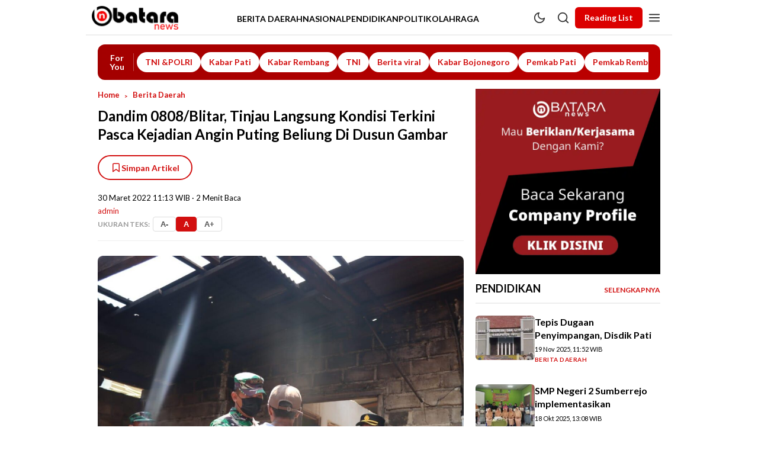

--- FILE ---
content_type: text/html; charset=UTF-8
request_url: https://batara.news/2022/03/30/dandim-0808-blitar-tinjau-langsung-kondisi-terkini-pasca-kejadian-angin-puting-beliung-di-dusun-gambar/
body_size: 21366
content:
<!doctype html>
<html lang="id">
<head>
	<meta charset="UTF-8">
	<meta name="viewport" content="width=device-width, initial-scale=1">
	<link rel="profile" href="https://gmpg.org/xfn/11">
	<link rel="preconnect" href="https://fonts.googleapis.com">
	<link rel="preconnect" href="https://fonts.gstatic.com" crossorigin>
	<link href="https://fonts.googleapis.com/css2?family=Albert+Sans:wght@400;600;700&family=Lato:wght@300;400;700&family=Playfair+Display:ital,wght@0,400;0,700;1,400&display=swap" rel="stylesheet">

	<title>Dandim 0808/Blitar, Tinjau Langsung Kondisi Terkini Pasca Kejadian Angin Puting Beliung Di Dusun Gambar &#8211; BATARA.NEWS</title>
<meta name='robots' content='max-image-preview:large' />


<title>Dandim 0808/Blitar, Tinjau Langsung Kondisi Terkini Pasca Kejadian Angin Puting Beliung Di Dusun Gambar</title>
<meta name='description' content='BATARA.NEWS Blitar_: Dandim 0808/Blitar Letkol Inf Didin Nasruddin Darsono bersama Kapolres Blitar Kota AKBP Argowiyono, pasca kejadian angin puting beliung langsung melakukan peninjauan ke lokasi...' />
<link rel='canonical' href='https://batara.news/2022/03/30/dandim-0808-blitar-tinjau-langsung-kondisi-terkini-pasca-kejadian-angin-puting-beliung-di-dusun-gambar/' />
<meta property='og:locale' content='id_ID' />
<meta property='og:type' content='article' />
<meta property='og:title' content='Dandim 0808/Blitar, Tinjau Langsung Kondisi Terkini Pasca Kejadian Angin Puting Beliung Di Dusun Gambar' />
<meta property='og:description' content='BATARA.NEWS Blitar_: Dandim 0808/Blitar Letkol Inf Didin Nasruddin Darsono bersama Kapolres Blitar Kota AKBP Argowiyono, pasca kejadian angin puting beliung langsung melakukan peninjauan ke lokasi...' />
<meta property='og:url' content='https://batara.news/2022/03/30/dandim-0808-blitar-tinjau-langsung-kondisi-terkini-pasca-kejadian-angin-puting-beliung-di-dusun-gambar/' />
<meta property='og:site_name' content='BATARA.NEWS' />
<meta property='og:image' content='https://batara.news/wp-content/uploads/2022/03/IMG-20220329-WA0220-1-1024x780.jpg?v=1764385096' />
<meta property='og:image:width' content='1200' />
<meta property='og:image:height' content='630' />
<meta name='twitter:card' content='summary_large_image' />
<meta name='twitter:site' content='@popbela' />
<meta name='twitter:title' content='Dandim 0808/Blitar, Tinjau Langsung Kondisi Terkini Pasca Kejadian Angin Puting Beliung Di Dusun Gambar' />
<meta name='twitter:description' content='BATARA.NEWS Blitar_: Dandim 0808/Blitar Letkol Inf Didin Nasruddin Darsono bersama Kapolres Blitar Kota AKBP Argowiyono, pasca kejadian angin puting beliung langsung melakukan peninjauan ke lokasi...' />
<meta name='twitter:image' content='https://batara.news/wp-content/uploads/2022/03/IMG-20220329-WA0220-1-1024x780.jpg?v=1764385096' />
<script type="application/ld+json">{"@context":"https:\/\/schema.org","@type":"NewsArticle","mainEntityOfPage":{"@type":"WebPage","@id":"https:\/\/batara.news\/2022\/03\/30\/dandim-0808-blitar-tinjau-langsung-kondisi-terkini-pasca-kejadian-angin-puting-beliung-di-dusun-gambar\/"},"headline":"Dandim 0808\/Blitar, Tinjau Langsung Kondisi Terkini Pasca Kejadian Angin Puting Beliung Di Dusun Gambar","image":["https:\/\/batara.news\/wp-content\/uploads\/2022\/03\/IMG-20220329-WA0220-1-1024x780.jpg?v=1764385096"],"datePublished":"2022-03-30T11:13:37+07:00","dateModified":"2022-03-30T11:13:37+07:00","author":{"@type":"Person","name":"admin"},"publisher":{"@type":"Organization","name":"BATARA.NEWS","logo":{"@type":"ImageObject","url":"https:\/\/batara.news\/wp-content\/uploads\/2025\/10\/cropped-logo-batara-2026.webp"}},"description":"BATARA.NEWS Blitar_: Dandim 0808\/Blitar Letkol Inf Didin Nasruddin Darsono bersama Kapolres Blitar Kota AKBP Argowiyono, pasca kejadian angin puting beliung langsung melakukan peninjauan ke lokasi..."}</script>

<script>
document.addEventListener("DOMContentLoaded", function() {
    // 1. Ambil waktu saat ini
    const d = new Date();
    
    // 2. Konversi ke waktu UTC
    const utc = d.getTime() + (d.getTimezoneOffset() * 60000);
    
    // 3. Buat waktu baru dengan offset WIB (UTC + 7 jam)
    const nd = new Date(utc + (3600000 * 7));
    
    // 4. Ambil jam dari waktu WIB
    const wibHour = nd.getHours();

    // Logika: Aktifkan dark mode jika jam 18.00 - 05.59 WIB
    if (wibHour >= 18 || wibHour < 6) {
        document.body.classList.add("dark-mode");
        console.log("Mode Malam WIB Aktif"); // Cek di console
    }
});
</script><link rel="icon" href="https://batara.news/wp-content/uploads/2025/10/icon_bataranews.png" />
<link rel='dns-prefetch' href='//cdn.jsdelivr.net' />
<link rel='dns-prefetch' href='//fonts.googleapis.com' />
<link rel="alternate" type="application/rss+xml" title="BATARA.NEWS &raquo; Feed" href="https://batara.news/feed/" />
<link rel="alternate" type="application/rss+xml" title="BATARA.NEWS &raquo; Umpan Komentar" href="https://batara.news/comments/feed/" />
<link rel="alternate" type="application/rss+xml" title="BATARA.NEWS &raquo; Dandim 0808/Blitar, Tinjau Langsung Kondisi Terkini Pasca Kejadian Angin Puting Beliung Di Dusun Gambar Umpan Komentar" href="https://batara.news/2022/03/30/dandim-0808-blitar-tinjau-langsung-kondisi-terkini-pasca-kejadian-angin-puting-beliung-di-dusun-gambar/feed/" />
<link rel="alternate" title="oEmbed (JSON)" type="application/json+oembed" href="https://batara.news/wp-json/oembed/1.0/embed?url=https%3A%2F%2Fbatara.news%2F2022%2F03%2F30%2Fdandim-0808-blitar-tinjau-langsung-kondisi-terkini-pasca-kejadian-angin-puting-beliung-di-dusun-gambar%2F" />
<link rel="alternate" title="oEmbed (XML)" type="text/xml+oembed" href="https://batara.news/wp-json/oembed/1.0/embed?url=https%3A%2F%2Fbatara.news%2F2022%2F03%2F30%2Fdandim-0808-blitar-tinjau-langsung-kondisi-terkini-pasca-kejadian-angin-puting-beliung-di-dusun-gambar%2F&#038;format=xml" />
<style id='wp-img-auto-sizes-contain-inline-css'>
img:is([sizes=auto i],[sizes^="auto," i]){contain-intrinsic-size:3000px 1500px}
/*# sourceURL=wp-img-auto-sizes-contain-inline-css */
</style>
<style id='wp-emoji-styles-inline-css'>

	img.wp-smiley, img.emoji {
		display: inline !important;
		border: none !important;
		box-shadow: none !important;
		height: 1em !important;
		width: 1em !important;
		margin: 0 0.07em !important;
		vertical-align: -0.1em !important;
		background: none !important;
		padding: 0 !important;
	}
/*# sourceURL=wp-emoji-styles-inline-css */
</style>
<style id='classic-theme-styles-inline-css'>
/*! This file is auto-generated */
.wp-block-button__link{color:#fff;background-color:#32373c;border-radius:9999px;box-shadow:none;text-decoration:none;padding:calc(.667em + 2px) calc(1.333em + 2px);font-size:1.125em}.wp-block-file__button{background:#32373c;color:#fff;text-decoration:none}
/*# sourceURL=/wp-includes/css/classic-themes.min.css */
</style>
<link rel='stylesheet' id='idctheme-style-css' href='https://batara.news/wp-content/themes/wp-atnm-popbela/style.css?ver=1.0.0' media='all' />
<link rel='stylesheet' id='google-fonts-css' href='https://fonts.googleapis.com/css2?family=Lato:wght@400;700&#038;family=Playfair+Display:wght@700&#038;display=swap' media='all' />
<script src="https://batara.news/wp-includes/js/jquery/jquery.min.js?ver=3.7.1" id="jquery-core-js"></script>
<script src="https://batara.news/wp-includes/js/jquery/jquery-migrate.min.js?ver=3.4.1" id="jquery-migrate-js"></script>
<link rel="https://api.w.org/" href="https://batara.news/wp-json/" /><link rel="alternate" title="JSON" type="application/json" href="https://batara.news/wp-json/wp/v2/posts/5750" /><link rel="EditURI" type="application/rsd+xml" title="RSD" href="https://batara.news/xmlrpc.php?rsd" />
<meta name="generator" content="WordPress 6.9" />
<link rel="canonical" href="https://batara.news/2022/03/30/dandim-0808-blitar-tinjau-langsung-kondisi-terkini-pasca-kejadian-angin-puting-beliung-di-dusun-gambar/" />
<link rel='shortlink' href='https://batara.news/?p=5750' />
<link rel="pingback" href="https://batara.news/xmlrpc.php"><script type="application/ld+json">{"@context":"https:\/\/schema.org","@type":"BreadcrumbList","itemListElement":[{"@type":"ListItem","position":1,"name":"Home","item":"https:\/\/batara.news"},{"@type":"ListItem","position":2,"name":"Berita Daerah","item":"https:\/\/batara.news\/category\/daerah\/"},{"@type":"ListItem","position":3,"name":"Dandim 0808\/Blitar, Tinjau Langsung Kondisi Terkini Pasca Kejadian Angin Puting Beliung Di Dusun Gambar","item":"https:\/\/batara.news\/2022\/03\/30\/dandim-0808-blitar-tinjau-langsung-kondisi-terkini-pasca-kejadian-angin-puting-beliung-di-dusun-gambar\/"}]}</script>
    <style type="text/css">
        :root {
            --color-primary: #D72772;
            --color-button: #D72772; /* Variable Baru */
            --color-foryou-start: #D72772;
            --color-foryou-end: #E91E63;
            --font-serif: 'Albert Sans', serif;
            --font-ui: 'Albert Sans', sans-serif;
            --font-body: 'Lato', sans-serif;
        }
    </style>
        <style type="text/css">
        :root {
            --color-footer-bg: #D72772;
            --color-footer-text: #ffffff;
        }
    </style>
            <style type="text/css">
            /* Container Utama */
            .popbela-keypoints-box {
                background-color: #fff;
                margin: 30px 0 0 0;
                padding: 5px 0;
                display: block;
                clear: both;
                width: 100%;
            }

            /* Header: Judul & Garis */
            .keypoints-header {
                display: flex;
                align-items: center;
                gap: 15px;
                margin-bottom: 15px;
            }

            .keypoints-title {
                font-family: var(--font-body); /* Sesuaikan dengan font webmu */
                font-weight: 900;
                font-size: 18px;
                color: #000;
                margin: 0;
                white-space: nowrap;
                text-transform: none;
            }

            /* Garis Merah Tebal */
            .keypoints-line,
            .keypoints-footer-line {
                flex-grow: 1;
                height: 3px;
                background-color: var(--color-primary);
                border-radius: 2px;
                display: block;
                width: 100%;
            }
            
            /* Footer line tidak butuh flex-grow, dia block sendiri */
            .keypoints-footer-line {
                margin-top: 20px;
            }

            /* Area Konten */
            .keypoints-content {
                font-family: sans-serif;
                font-size: 16px;
                line-height: 1.6;
                color: #333;
                padding-right: 10px;
            }

            /* Reset UL/OL di dalam kotak ini */
            .keypoints-content ul {
                list-style: none !important; 
                margin: 0 !important;
                padding: 0 !important;
            }

            .keypoints-content li {
                position: relative;
                padding-left: 20px;
                margin-bottom: 12px;
            }

            /* Custom Bullet (Titik) */
            .keypoints-content li::before {
                content: "•";
                color: var(--color-primary);
                font-weight: bold;
                font-size: 30px;
                position: absolute;
                left: 0;
                top: -3px; /* Sesuaikan agar pas tengah */
                line-height: 1;
            }
            
            /* Hapus margin p bawaan wp_editor */
            .keypoints-content p {
                margin-bottom: 10px;
            }
        </style>
        <link rel="icon" href="https://batara.news/wp-content/uploads/2025/10/cropped-logo-batara-2026-32x32.webp" sizes="32x32" />
<link rel="icon" href="https://batara.news/wp-content/uploads/2025/10/cropped-logo-batara-2026-192x192.webp" sizes="192x192" />
<link rel="apple-touch-icon" href="https://batara.news/wp-content/uploads/2025/10/cropped-logo-batara-2026-180x180.webp" />
<meta name="msapplication-TileImage" content="https://batara.news/wp-content/uploads/2025/10/cropped-logo-batara-2026-270x270.webp" />
    <style>
        :root {
            --color-primary: #d20f0f;
            --color-button: #db0000;
            --color-footer-bg: #000000;
            --color-footer-text: #ffffff;
            --bg-widget: #f9f9f9;
            --color-foryou-start: #a30000;
            --color-foryou-end: #bd0000;
            --font-serif: 'Lato', serif;
            --font-ui: 'Lato', sans-serif;
            --font-body: 'Lato', sans-serif;
        }
        .popbela-poll-widget { background-color: var(--bg-widget); }
        .foryou-box { background: linear-gradient(90deg, var(--color-foryou-start) 0%, var(--color-foryou-end) 100%); }
                        .mobile-app-footer {
background: var(--bg-widget);
border-top: none;
}
.mobile-app-header {
background: var(--bg-widget);
border-bottom: none;
}    </style>
    <style id='wp-block-heading-inline-css'>
h1:where(.wp-block-heading).has-background,h2:where(.wp-block-heading).has-background,h3:where(.wp-block-heading).has-background,h4:where(.wp-block-heading).has-background,h5:where(.wp-block-heading).has-background,h6:where(.wp-block-heading).has-background{padding:1.25em 2.375em}h1.has-text-align-left[style*=writing-mode]:where([style*=vertical-lr]),h1.has-text-align-right[style*=writing-mode]:where([style*=vertical-rl]),h2.has-text-align-left[style*=writing-mode]:where([style*=vertical-lr]),h2.has-text-align-right[style*=writing-mode]:where([style*=vertical-rl]),h3.has-text-align-left[style*=writing-mode]:where([style*=vertical-lr]),h3.has-text-align-right[style*=writing-mode]:where([style*=vertical-rl]),h4.has-text-align-left[style*=writing-mode]:where([style*=vertical-lr]),h4.has-text-align-right[style*=writing-mode]:where([style*=vertical-rl]),h5.has-text-align-left[style*=writing-mode]:where([style*=vertical-lr]),h5.has-text-align-right[style*=writing-mode]:where([style*=vertical-rl]),h6.has-text-align-left[style*=writing-mode]:where([style*=vertical-lr]),h6.has-text-align-right[style*=writing-mode]:where([style*=vertical-rl]){rotate:180deg}
/*# sourceURL=https://batara.news/wp-includes/blocks/heading/style.min.css */
</style>
<style id='wp-block-post-featured-image-inline-css'>
.wp-block-post-featured-image{margin-left:0;margin-right:0}.wp-block-post-featured-image a{display:block;height:100%}.wp-block-post-featured-image :where(img){box-sizing:border-box;height:auto;max-width:100%;vertical-align:bottom;width:100%}.wp-block-post-featured-image.alignfull img,.wp-block-post-featured-image.alignwide img{width:100%}.wp-block-post-featured-image .wp-block-post-featured-image__overlay.has-background-dim{background-color:#000;inset:0;position:absolute}.wp-block-post-featured-image{position:relative}.wp-block-post-featured-image .wp-block-post-featured-image__overlay.has-background-gradient{background-color:initial}.wp-block-post-featured-image .wp-block-post-featured-image__overlay.has-background-dim-0{opacity:0}.wp-block-post-featured-image .wp-block-post-featured-image__overlay.has-background-dim-10{opacity:.1}.wp-block-post-featured-image .wp-block-post-featured-image__overlay.has-background-dim-20{opacity:.2}.wp-block-post-featured-image .wp-block-post-featured-image__overlay.has-background-dim-30{opacity:.3}.wp-block-post-featured-image .wp-block-post-featured-image__overlay.has-background-dim-40{opacity:.4}.wp-block-post-featured-image .wp-block-post-featured-image__overlay.has-background-dim-50{opacity:.5}.wp-block-post-featured-image .wp-block-post-featured-image__overlay.has-background-dim-60{opacity:.6}.wp-block-post-featured-image .wp-block-post-featured-image__overlay.has-background-dim-70{opacity:.7}.wp-block-post-featured-image .wp-block-post-featured-image__overlay.has-background-dim-80{opacity:.8}.wp-block-post-featured-image .wp-block-post-featured-image__overlay.has-background-dim-90{opacity:.9}.wp-block-post-featured-image .wp-block-post-featured-image__overlay.has-background-dim-100{opacity:1}.wp-block-post-featured-image:where(.alignleft,.alignright){width:100%}
/*# sourceURL=https://batara.news/wp-includes/blocks/post-featured-image/style.min.css */
</style>
<style id='wp-block-paragraph-inline-css'>
.is-small-text{font-size:.875em}.is-regular-text{font-size:1em}.is-large-text{font-size:2.25em}.is-larger-text{font-size:3em}.has-drop-cap:not(:focus):first-letter{float:left;font-size:8.4em;font-style:normal;font-weight:100;line-height:.68;margin:.05em .1em 0 0;text-transform:uppercase}body.rtl .has-drop-cap:not(:focus):first-letter{float:none;margin-left:.1em}p.has-drop-cap.has-background{overflow:hidden}:root :where(p.has-background){padding:1.25em 2.375em}:where(p.has-text-color:not(.has-link-color)) a{color:inherit}p.has-text-align-left[style*="writing-mode:vertical-lr"],p.has-text-align-right[style*="writing-mode:vertical-rl"]{rotate:180deg}
/*# sourceURL=https://batara.news/wp-includes/blocks/paragraph/style.min.css */
</style>
<style id='global-styles-inline-css'>
:root{--wp--preset--aspect-ratio--square: 1;--wp--preset--aspect-ratio--4-3: 4/3;--wp--preset--aspect-ratio--3-4: 3/4;--wp--preset--aspect-ratio--3-2: 3/2;--wp--preset--aspect-ratio--2-3: 2/3;--wp--preset--aspect-ratio--16-9: 16/9;--wp--preset--aspect-ratio--9-16: 9/16;--wp--preset--color--black: #000000;--wp--preset--color--cyan-bluish-gray: #abb8c3;--wp--preset--color--white: #ffffff;--wp--preset--color--pale-pink: #f78da7;--wp--preset--color--vivid-red: #cf2e2e;--wp--preset--color--luminous-vivid-orange: #ff6900;--wp--preset--color--luminous-vivid-amber: #fcb900;--wp--preset--color--light-green-cyan: #7bdcb5;--wp--preset--color--vivid-green-cyan: #00d084;--wp--preset--color--pale-cyan-blue: #8ed1fc;--wp--preset--color--vivid-cyan-blue: #0693e3;--wp--preset--color--vivid-purple: #9b51e0;--wp--preset--gradient--vivid-cyan-blue-to-vivid-purple: linear-gradient(135deg,rgb(6,147,227) 0%,rgb(155,81,224) 100%);--wp--preset--gradient--light-green-cyan-to-vivid-green-cyan: linear-gradient(135deg,rgb(122,220,180) 0%,rgb(0,208,130) 100%);--wp--preset--gradient--luminous-vivid-amber-to-luminous-vivid-orange: linear-gradient(135deg,rgb(252,185,0) 0%,rgb(255,105,0) 100%);--wp--preset--gradient--luminous-vivid-orange-to-vivid-red: linear-gradient(135deg,rgb(255,105,0) 0%,rgb(207,46,46) 100%);--wp--preset--gradient--very-light-gray-to-cyan-bluish-gray: linear-gradient(135deg,rgb(238,238,238) 0%,rgb(169,184,195) 100%);--wp--preset--gradient--cool-to-warm-spectrum: linear-gradient(135deg,rgb(74,234,220) 0%,rgb(151,120,209) 20%,rgb(207,42,186) 40%,rgb(238,44,130) 60%,rgb(251,105,98) 80%,rgb(254,248,76) 100%);--wp--preset--gradient--blush-light-purple: linear-gradient(135deg,rgb(255,206,236) 0%,rgb(152,150,240) 100%);--wp--preset--gradient--blush-bordeaux: linear-gradient(135deg,rgb(254,205,165) 0%,rgb(254,45,45) 50%,rgb(107,0,62) 100%);--wp--preset--gradient--luminous-dusk: linear-gradient(135deg,rgb(255,203,112) 0%,rgb(199,81,192) 50%,rgb(65,88,208) 100%);--wp--preset--gradient--pale-ocean: linear-gradient(135deg,rgb(255,245,203) 0%,rgb(182,227,212) 50%,rgb(51,167,181) 100%);--wp--preset--gradient--electric-grass: linear-gradient(135deg,rgb(202,248,128) 0%,rgb(113,206,126) 100%);--wp--preset--gradient--midnight: linear-gradient(135deg,rgb(2,3,129) 0%,rgb(40,116,252) 100%);--wp--preset--font-size--small: 13px;--wp--preset--font-size--medium: 20px;--wp--preset--font-size--large: 36px;--wp--preset--font-size--x-large: 42px;--wp--preset--spacing--20: 0.44rem;--wp--preset--spacing--30: 0.67rem;--wp--preset--spacing--40: 1rem;--wp--preset--spacing--50: 1.5rem;--wp--preset--spacing--60: 2.25rem;--wp--preset--spacing--70: 3.38rem;--wp--preset--spacing--80: 5.06rem;--wp--preset--shadow--natural: 6px 6px 9px rgba(0, 0, 0, 0.2);--wp--preset--shadow--deep: 12px 12px 50px rgba(0, 0, 0, 0.4);--wp--preset--shadow--sharp: 6px 6px 0px rgba(0, 0, 0, 0.2);--wp--preset--shadow--outlined: 6px 6px 0px -3px rgb(255, 255, 255), 6px 6px rgb(0, 0, 0);--wp--preset--shadow--crisp: 6px 6px 0px rgb(0, 0, 0);}:where(.is-layout-flex){gap: 0.5em;}:where(.is-layout-grid){gap: 0.5em;}body .is-layout-flex{display: flex;}.is-layout-flex{flex-wrap: wrap;align-items: center;}.is-layout-flex > :is(*, div){margin: 0;}body .is-layout-grid{display: grid;}.is-layout-grid > :is(*, div){margin: 0;}:where(.wp-block-columns.is-layout-flex){gap: 2em;}:where(.wp-block-columns.is-layout-grid){gap: 2em;}:where(.wp-block-post-template.is-layout-flex){gap: 1.25em;}:where(.wp-block-post-template.is-layout-grid){gap: 1.25em;}.has-black-color{color: var(--wp--preset--color--black) !important;}.has-cyan-bluish-gray-color{color: var(--wp--preset--color--cyan-bluish-gray) !important;}.has-white-color{color: var(--wp--preset--color--white) !important;}.has-pale-pink-color{color: var(--wp--preset--color--pale-pink) !important;}.has-vivid-red-color{color: var(--wp--preset--color--vivid-red) !important;}.has-luminous-vivid-orange-color{color: var(--wp--preset--color--luminous-vivid-orange) !important;}.has-luminous-vivid-amber-color{color: var(--wp--preset--color--luminous-vivid-amber) !important;}.has-light-green-cyan-color{color: var(--wp--preset--color--light-green-cyan) !important;}.has-vivid-green-cyan-color{color: var(--wp--preset--color--vivid-green-cyan) !important;}.has-pale-cyan-blue-color{color: var(--wp--preset--color--pale-cyan-blue) !important;}.has-vivid-cyan-blue-color{color: var(--wp--preset--color--vivid-cyan-blue) !important;}.has-vivid-purple-color{color: var(--wp--preset--color--vivid-purple) !important;}.has-black-background-color{background-color: var(--wp--preset--color--black) !important;}.has-cyan-bluish-gray-background-color{background-color: var(--wp--preset--color--cyan-bluish-gray) !important;}.has-white-background-color{background-color: var(--wp--preset--color--white) !important;}.has-pale-pink-background-color{background-color: var(--wp--preset--color--pale-pink) !important;}.has-vivid-red-background-color{background-color: var(--wp--preset--color--vivid-red) !important;}.has-luminous-vivid-orange-background-color{background-color: var(--wp--preset--color--luminous-vivid-orange) !important;}.has-luminous-vivid-amber-background-color{background-color: var(--wp--preset--color--luminous-vivid-amber) !important;}.has-light-green-cyan-background-color{background-color: var(--wp--preset--color--light-green-cyan) !important;}.has-vivid-green-cyan-background-color{background-color: var(--wp--preset--color--vivid-green-cyan) !important;}.has-pale-cyan-blue-background-color{background-color: var(--wp--preset--color--pale-cyan-blue) !important;}.has-vivid-cyan-blue-background-color{background-color: var(--wp--preset--color--vivid-cyan-blue) !important;}.has-vivid-purple-background-color{background-color: var(--wp--preset--color--vivid-purple) !important;}.has-black-border-color{border-color: var(--wp--preset--color--black) !important;}.has-cyan-bluish-gray-border-color{border-color: var(--wp--preset--color--cyan-bluish-gray) !important;}.has-white-border-color{border-color: var(--wp--preset--color--white) !important;}.has-pale-pink-border-color{border-color: var(--wp--preset--color--pale-pink) !important;}.has-vivid-red-border-color{border-color: var(--wp--preset--color--vivid-red) !important;}.has-luminous-vivid-orange-border-color{border-color: var(--wp--preset--color--luminous-vivid-orange) !important;}.has-luminous-vivid-amber-border-color{border-color: var(--wp--preset--color--luminous-vivid-amber) !important;}.has-light-green-cyan-border-color{border-color: var(--wp--preset--color--light-green-cyan) !important;}.has-vivid-green-cyan-border-color{border-color: var(--wp--preset--color--vivid-green-cyan) !important;}.has-pale-cyan-blue-border-color{border-color: var(--wp--preset--color--pale-cyan-blue) !important;}.has-vivid-cyan-blue-border-color{border-color: var(--wp--preset--color--vivid-cyan-blue) !important;}.has-vivid-purple-border-color{border-color: var(--wp--preset--color--vivid-purple) !important;}.has-vivid-cyan-blue-to-vivid-purple-gradient-background{background: var(--wp--preset--gradient--vivid-cyan-blue-to-vivid-purple) !important;}.has-light-green-cyan-to-vivid-green-cyan-gradient-background{background: var(--wp--preset--gradient--light-green-cyan-to-vivid-green-cyan) !important;}.has-luminous-vivid-amber-to-luminous-vivid-orange-gradient-background{background: var(--wp--preset--gradient--luminous-vivid-amber-to-luminous-vivid-orange) !important;}.has-luminous-vivid-orange-to-vivid-red-gradient-background{background: var(--wp--preset--gradient--luminous-vivid-orange-to-vivid-red) !important;}.has-very-light-gray-to-cyan-bluish-gray-gradient-background{background: var(--wp--preset--gradient--very-light-gray-to-cyan-bluish-gray) !important;}.has-cool-to-warm-spectrum-gradient-background{background: var(--wp--preset--gradient--cool-to-warm-spectrum) !important;}.has-blush-light-purple-gradient-background{background: var(--wp--preset--gradient--blush-light-purple) !important;}.has-blush-bordeaux-gradient-background{background: var(--wp--preset--gradient--blush-bordeaux) !important;}.has-luminous-dusk-gradient-background{background: var(--wp--preset--gradient--luminous-dusk) !important;}.has-pale-ocean-gradient-background{background: var(--wp--preset--gradient--pale-ocean) !important;}.has-electric-grass-gradient-background{background: var(--wp--preset--gradient--electric-grass) !important;}.has-midnight-gradient-background{background: var(--wp--preset--gradient--midnight) !important;}.has-small-font-size{font-size: var(--wp--preset--font-size--small) !important;}.has-medium-font-size{font-size: var(--wp--preset--font-size--medium) !important;}.has-large-font-size{font-size: var(--wp--preset--font-size--large) !important;}.has-x-large-font-size{font-size: var(--wp--preset--font-size--x-large) !important;}
/*# sourceURL=global-styles-inline-css */
</style>
</head>

<body class="wp-singular post-template-default single single-post postid-5750 single-format-standard wp-custom-logo wp-theme-wp-atnm-popbela">

<div class="mobile-app-header">
            <div class="app-header-inner detail-mode">
            <a href="javascript:history.back()" class="app-back-btn">
                <svg width="24" height="24" viewBox="0 0 24 24" fill="none" stroke="currentColor" stroke-width="2" stroke-linecap="round" stroke-linejoin="round"><line x1="19" y1="12" x2="5" y2="12"></line><polyline points="12 19 5 12 12 5"></polyline></svg>
            </a>
            <div class="app-page-title">
                Dandim 0808/Blitar, Ti...            </div>
            <a href="https://batara.news" class="app-home-btn">
                <svg width="22" height="22" viewBox="0 0 24 24" fill="none" stroke="currentColor" stroke-width="2" stroke-linecap="round" stroke-linejoin="round"><path d="M3 9l9-7 9 7v11a2 2 0 0 1-2 2H5a2 2 0 0 1-2-2z"></path><polyline points="9 22 9 12 15 12 15 22"></polyline></svg>
            </a>
        </div>
    </div>
<div id="page" class="site">
<div id="reading-progress-container">
    <div id="reading-progress-bar"></div>
</div>
<header id="masthead" class="site-header popbela-header-container">
    
    <div class="header-main">
        <div class="container flex-row align-center">
            
			<div class="header-logo">
				<a href="https://batara.news/" aria-label="BATARA.NEWS">
					<img src="https://batara.news/wp-content/uploads/2025/10/logo-batara-2026.webp" class="custom-logo logo-light" alt="BATARA.NEWS"><img src="https://batara.news/wp-content/uploads/2025/11/logobataradark.png" class="custom-logo logo-dark" alt="BATARA.NEWS">				</a>
			</div>
            
            <nav id="site-navigation" class="main-navigation">
             <ul id="menu-menu-atas" class="menu"><li id="menu-item-17053" class="menu-item menu-item-type-taxonomy menu-item-object-category current-post-ancestor current-menu-parent current-post-parent menu-item-17053"><a href="https://batara.news/category/daerah/">Berita Daerah</a></li>
<li id="menu-item-17058" class="menu-item menu-item-type-taxonomy menu-item-object-category menu-item-17058"><a href="https://batara.news/category/nasional/">Nasional</a></li>
<li id="menu-item-17059" class="menu-item menu-item-type-taxonomy menu-item-object-category menu-item-17059"><a href="https://batara.news/category/pendidikan/">Pendidikan</a></li>
<li id="menu-item-17060" class="menu-dot menu-item menu-item-type-taxonomy menu-item-object-category menu-item-17060"><a href="https://batara.news/category/politik/">Politik</a></li>
<li id="menu-item-17071" class="menu-item menu-item-type-taxonomy menu-item-object-category menu-item-17071"><a href="https://batara.news/category/olahraga/">Olahraga</a></li>
</ul>        </nav>

            <div class="header-actions">
                <button class="dark-mode-toggle icon-btn tooltip" aria-label="Mode Gelap">
                    <svg width="24" height="24" viewBox="0 0 24 24" fill="none" stroke="currentColor" stroke-width="2" stroke-linecap="round" stroke-linejoin="round"><path d="M21 12.79A9 9 0 1 1 11.21 3 7 7 0 0 0 21 12.79z"></path></svg>
                </button>
				
				<button id="search-toggle" class="icon-btn tooltip" aria-label="Cari">
                    <svg width="24" height="24" viewBox="0 0 24 24" fill="none" stroke="currentColor" stroke-width="2" stroke-linecap="round" stroke-linejoin="round"><circle cx="11" cy="11" r="8"></circle><line x1="21" y1="21" x2="16.65" y2="16.65"></line></svg>
                </button>

                <a href="https://batara.news/reading-list" class="login-btn">
				<span>Reading List</span>
                </a>
                
                <button class="menu-toggle icon-btn" aria-label="Menu">
                    <svg width="24" height="24" viewBox="0 0 24 24" fill="none" stroke="currentColor" stroke-width="2" stroke-linecap="round" stroke-linejoin="round"><line x1="3" y1="12" x2="21" y2="12"></line><line x1="3" y1="6" x2="21" y2="6"></line><line x1="3" y1="18" x2="21" y2="18"></line></svg>
                </button>
            </div>
        </div>
    </div>

<div class="foryou-container container">
    <div class="foryou-box">
        <div class="foryou-label">
            <span>For</span><br><span>You</span>
        </div>
        <div class="foryou-scroll">
                                <a href="https://batara.news/tag/tni-polri/" class="foryou-pill">
                        TNI &amp;POLRI                    </a>
                                    <a href="https://batara.news/tag/kabar-pati/" class="foryou-pill">
                        Kabar Pati                    </a>
                                    <a href="https://batara.news/tag/kabar-rembang/" class="foryou-pill">
                        Kabar Rembang                    </a>
                                    <a href="https://batara.news/tag/tni/" class="foryou-pill">
                        TNI                    </a>
                                    <a href="https://batara.news/tag/berita-viral/" class="foryou-pill">
                        Berita viral                    </a>
                                    <a href="https://batara.news/tag/kabar-bojonegoro/" class="foryou-pill">
                        Kabar Bojonegoro                    </a>
                                    <a href="https://batara.news/tag/pemkab-pati/" class="foryou-pill">
                        Pemkab Pati                    </a>
                                    <a href="https://batara.news/tag/pemkab-rembang/" class="foryou-pill">
                        Pemkab Rembang                    </a>
                        </div>
    </div>
</div>

<div id="mobile-menu-overlay" class="mobile-menu-overlay"></div>
<nav id="mobile-menu-drawer" class="mobile-menu-drawer">
    <button id="close-menu-btn" class="close-btn">&times;</button>
    
	<div class="mobile-logo">
		<a href="https://batara.news/" class="custom-logo-link" rel="home"><img width="296" height="81" src="https://batara.news/wp-content/uploads/2025/10/logo-batara-2026.webp" class="custom-logo" alt="BATARA.NEWS" decoding="async" /></a>	</div>

    <ul id="menu-menu-side" class="mobile-nav-list"><li id="menu-item-18077" class="menu-item menu-item-type-taxonomy menu-item-object-category current-post-ancestor current-menu-parent current-post-parent menu-item-18077"><a href="https://batara.news/category/daerah/">Berita Daerah</a></li>
<li id="menu-item-18078" class="menu-item menu-item-type-taxonomy menu-item-object-category menu-item-18078"><a href="https://batara.news/category/berita/">Berita Terkini</a></li>
<li id="menu-item-18079" class="menu-item menu-item-type-taxonomy menu-item-object-category menu-item-18079"><a href="https://batara.news/category/ekonomi/">Ekonomi</a></li>
<li id="menu-item-18080" class="menu-item menu-item-type-taxonomy menu-item-object-category menu-item-18080"><a href="https://batara.news/category/hiburan/">Hiburan</a></li>
<li id="menu-item-18081" class="menu-item menu-item-type-taxonomy menu-item-object-category menu-item-18081"><a href="https://batara.news/category/kesehatan/">Kesehatan</a></li>
<li id="menu-item-18082" class="menu-item menu-item-type-taxonomy menu-item-object-category menu-item-18082"><a href="https://batara.news/category/nasional/">Nasional</a></li>
<li id="menu-item-18083" class="menu-item menu-item-type-taxonomy menu-item-object-category menu-item-18083"><a href="https://batara.news/category/olahraga/">Olahraga</a></li>
<li id="menu-item-18084" class="menu-item menu-item-type-taxonomy menu-item-object-category menu-item-18084"><a href="https://batara.news/category/otomatif/">Otomatif</a></li>
<li id="menu-item-18085" class="menu-item menu-item-type-taxonomy menu-item-object-category menu-item-18085"><a href="https://batara.news/category/pendidikan/">Pendidikan</a></li>
<li id="menu-item-18086" class="menu-item menu-item-type-taxonomy menu-item-object-category menu-item-18086"><a href="https://batara.news/category/politik/">Politik</a></li>
<li id="menu-item-18087" class="menu-item menu-item-type-taxonomy menu-item-object-category menu-item-18087"><a href="https://batara.news/category/politik-hukum/">Politik &amp; Hukum</a></li>
<li id="menu-item-18088" class="menu-item menu-item-type-taxonomy menu-item-object-category menu-item-18088"><a href="https://batara.news/category/teknologi/">Teknologi</a></li>
<li id="menu-item-18089" class="menu-item menu-item-type-taxonomy menu-item-object-category menu-item-18089"><a href="https://batara.news/category/video/">Video</a></li>
</ul></nav>

<div id="header-search-bar" class="popbela-search-overlay">
    <div class="container search-container-inner">
        
        <button id="search-close" class="search-close-btn">
            <svg xmlns="http://www.w3.org/2000/svg" width="20" height="20" viewBox="0 0 24 24" fill="none" stroke="currentColor" stroke-width="2" stroke-linecap="round" stroke-linejoin="round"><line x1="18" y1="6" x2="6" y2="18"></line><line x1="6" y1="6" x2="18" y2="18"></line></svg>
        </button>

        <form role="search" method="get" class="popbela-search-form" action="https://batara.news/">
            <input type="search" class="search-field" placeholder="Search in Popbela..." value="" name="s" />
            <button type="submit" class="search-submit">
                <svg xmlns="http://www.w3.org/2000/svg" width="24" height="24" fill="none" viewBox="0 0 24 24" stroke="currentColor" stroke-width="2"><path stroke-linecap="round" stroke-linejoin="round" d="M21 21l-6-6m2-5a7 7 0 11-14 0 7 7 0 0114 0z" /></svg>
            </button>
        </form>

    </div>
</div>

</header>
<div id="content" class="site-content">

<div id="primary" class="content-area">
    <main id="main" class="site-main">

        

<article id="post-5750" class="popbela-article post-5750 post type-post status-publish format-standard has-post-thumbnail hentry category-daerah">

    <header class="entry-header popbela-single-header">
        
                    <div class="popbela-breadcrumbs"><a href="https://batara.news">Home</a> <span class="sep">&gt;</span> <a href="https://batara.news/category/daerah/">Berita Daerah</a></div>            <h1 class="entry-title">Dandim 0808/Blitar, Tinjau Langsung Kondisi Terkini Pasca Kejadian Angin Puting Beliung Di Dusun Gambar</h1>			
			<div class="popbela-save-container">
				<button id="btn-bookmark-single" class="btn-save-article" 
					data-id="5750" 
					data-title="Dandim 0808/Blitar, Tinjau Langsung Kondisi Terkini Pasca Kejadian Angin Puting Beliung Di Dusun Gambar" 
					data-link="https://batara.news/2022/03/30/dandim-0808-blitar-tinjau-langsung-kondisi-terkini-pasca-kejadian-angin-puting-beliung-di-dusun-gambar/" 
					data-image="https://batara.news/wp-content/uploads/2022/03/IMG-20220329-WA0220-1-300x300.jpg?v=1764385096">
					
					<svg width="20" height="20" viewBox="0 0 24 24" fill="none" stroke="currentColor" stroke-width="2" stroke-linecap="round" stroke-linejoin="round">
						<path d="M19 21l-7-5-7 5V5a2 2 0 0 1 2-2h10a2 2 0 0 1 2 2z"></path>
					</svg>
					
					<span class="save-text">Simpan Artikel</span>
				</button>
			</div>
            <div class="entry-meta-header">
				<div class="post-date">
                    30 Maret 2022 11:13 WIB 
                    <span class="sep">&middot;</span> 
                    2 Menit Baca                </div>
                <div class="post-source">
                    <a href="https://batara.news/author/admin/">admin</a>
                </div>
            </div>
        		
		<div class="popbela-font-resizer">
    <span class="resizer-label">Ukuran Teks:</span>
    <button id="font-small" class="resizer-btn" title="Kecil">A-</button>
    <button id="font-normal" class="resizer-btn active" title="Normal">A</button>
    <button id="font-large" class="resizer-btn" title="Besar">A+</button>
</div>

    </header>
	
            <div class="popbela-featured-image">
            <img title="Dandim 0808/Blitar, Tinjau Langsung Kondisi Terkini Pasca Kejadian Angin Puting Beliung Di Dusun Gambar" width="640" height="488" src="https://batara.news/wp-content/uploads/2022/03/IMG-20220329-WA0220-1-1024x780.jpg?v=1764385096" class="attachment-large size-large wp-post-image" alt="Dandim 0808/Blitar, Tinjau Langsung Kondisi Terkini Pasca Kejadian Angin Puting Beliung Di Dusun Gambar" decoding="async" fetchpriority="high" />            
            
                    </div>
    
	    <div class="entry-content popbela-content">


        <figure class="wp-block-post-featured-image"><img decoding="async" title="Dandim 0808/Blitar, Tinjau Langsung Kondisi Terkini Pasca Kejadian Angin Puting Beliung Di Dusun Gambar" width="1280" height="853" src="https://batara.news/wp-content/uploads/2022/03/IMG-20220329-WA0220-1.jpg?v=1764385096" class="attachment-post-thumbnail size-post-thumbnail wp-post-image" alt="Dandim 0808/Blitar, Tinjau Langsung Kondisi Terkini Pasca Kejadian Angin Puting Beliung Di Dusun Gambar" style="object-fit:cover;" srcset="https://batara.news/wp-content/uploads/2022/03/IMG-20220329-WA0220-1.jpg?v=1764385096 1280w, https://batara.news/wp-content/uploads/2022/03/IMG-20220329-WA0220-1-768x512.jpg?v=1764385096 768w" sizes="(max-width: 1280px) 100vw, 1280px" /></figure>


<h2 class="has-vivid-cyan-blue-color has-vivid-red-background-color has-text-color has-background has-medium-font-size wp-block-heading" style="font-style:italic;font-weight:700"><a href="https://batara.news/tag/batara-news/" class="auto-internal-link" title="Baca selengkapnya tentang batara.news">BATARA.NEWS</a></h2>



<p></p>



<p>Blitar_:  Dandim 0808/Blitar Letkol Inf Didin Nasruddin Darsono bersama Kapolres Blitar Kota AKBP Argowiyono, pasca kejadian angin puting beliung langsung melakukan peninjauan ke lokasi kejadian di Dusun Gambar Desa Sumberasri Kec. Nglegok Kab. Blitar.</p><div class="popbela-inline-related"><h4 class="inline-related-title">Baca Juga</h4><div class="inline-related-grid"><div class="inline-related-item"><a href="https://batara.news/2022/09/13/dukung-sinergisitas-pemkab-rembang-gelar-rakor-penyamaan-kebijakan-bbm-dan-elpiji-bersubsidi/">Dukung Sinergisitas, Pemkab Rembang Gelar Rakor Penyamaan Kebijakan BBM Dan Elpiji Bersubsidi</a></div><div class="inline-related-item"><a href="https://batara.news/2023/03/22/ini-laporan-hasil-kinerja-dan-prestasi-satlantas-polresta-pati/">Ini Laporan Hasil Kinerja Dan  Prestasi Satlantas Polresta Pati</a></div><div class="inline-related-item"><a href="https://batara.news/2025/10/28/bupati-pati-fokus-tangani-tiga-isu-strategis-di-dukuhseti/">Bupati Pati Fokus Tangani Tiga Isu Strategis di Dukuhseti</a></div></div></div></p>



<p>Tepatnya hari ini, Selasa (29/3/2022). Dandim 0808/Blitar bersama Kapolres Blitar Kota di dampingi Muspika Kecamatan Nglegok melihat kondisi terkini rumah rumah warga di Dusun Gambar yang menjadi korban akibat kejadian ini.</p>



<p>Kejadian bencana angin puting beliung yang terjadi hari Senin kemarin sekira pukul 20.30 WIB, mengakibatkan kurang lebih 46 rumah warga Dusun Gambar rusak, khususnya bagian atap rumah.</p>



<p>Meski tidak ada korban jiwa atau terluka, namun warga sempat panik karena sebagian atap rumahnya berhamburan sebab diterjang angin puting beliung.</p>



<p>Dandim 0808/Blitar, saat melaksanakan peninjauan ke lokasi kejadian ini, yakni untuk mengetahui secara langsung dan memastikan keadaan warga masyarakat baik-baik saja, pasca kejadian tersebut.</p>



<p>Dengan adanya musibah ini, anggota Koramil Tipe B 0808/05 Nglegok Kodim 0808/Blitar bersama personel Polsek Nglegok dan warga masyarakat langsung melaksanakan kerja bakti bersama, guna membantu memperbaiki rumah rumah warga yang menjadi korban akibat angin puting beliung.</p>



<p>Pada kesempatan yang sama Dandim juga mengingatkan, kepada seluruh warga Dusun Gambar untuk terus meningkatkan kewaspadaan dan berhati hati dengan kondisi cuaca yang belakangan ini cukup ekstrim, harapnya (Dim0808).</p>



<p>/Red</p>
				<div class="popbela-reaction-box"><h4>Bagaimana perasaanmu membaca artikel ini?</h4><div class="reaction-grid"><button class="reaction-btn" data-id="5750" data-type="love"><span class="react-icon">😍</span><span class="react-label">Suka</span><span class="react-count">0</span></button><button class="reaction-btn" data-id="5750" data-type="funny"><span class="react-icon">😂</span><span class="react-label">Lucu</span><span class="react-count">0</span></button><button class="reaction-btn" data-id="5750" data-type="sad"><span class="react-icon">😢</span><span class="react-label">Sedih</span><span class="react-count">0</span></button><button class="reaction-btn" data-id="5750" data-type="wow"><span class="react-icon">😱</span><span class="react-label">Kaget</span><span class="react-count">0</span></button><button class="reaction-btn" data-id="5750" data-type="angry"><span class="react-icon">😡</span><span class="react-label">Marah</span><span class="react-count">0</span></button></div></div>		
        <div class="popbela-share-container">
            <a href="https://twitter.com/intent/tweet?text=Dandim+0808%2FBlitar%2C+Tinjau+Langsung+Kondisi+Terkini+Pasca+Kejadian+Angin+Puting+Beliung+Di+Dusun+Gambar&url=https%3A%2F%2Fbatara.news%2F2022%2F03%2F30%2Fdandim-0808-blitar-tinjau-langsung-kondisi-terkini-pasca-kejadian-angin-puting-beliung-di-dusun-gambar%2F" target="_blank" class="share-btn" aria-label="Share to X">
                <svg width="20" height="20" viewBox="0 0 24 24" fill="none" stroke="currentColor" stroke-width="2"><path d="M4 4l11.733 16h4.267l-11.733 -16z"/><path d="M4 20l6.768 -6.768m2.46 -2.46l6.772 -6.772"/></svg>
            </a>

            <a href="https://www.facebook.com/sharer/sharer.php?u=https%3A%2F%2Fbatara.news%2F2022%2F03%2F30%2Fdandim-0808-blitar-tinjau-langsung-kondisi-terkini-pasca-kejadian-angin-puting-beliung-di-dusun-gambar%2F" target="_blank" class="share-btn" aria-label="Share to Facebook">
                <svg width="20" height="20" viewBox="0 0 24 24" fill="none" stroke="currentColor" stroke-width="2" stroke-linecap="round" stroke-linejoin="round"><path d="M18 2h-3a5 5 0 0 0-5 5v3H7v4h3v8h4v-8h3l1-4h-4V7a1 1 0 0 1 1-1h3z"></path></svg>
            </a>

            <a href="https://t.me/share/url?url=https%3A%2F%2Fbatara.news%2F2022%2F03%2F30%2Fdandim-0808-blitar-tinjau-langsung-kondisi-terkini-pasca-kejadian-angin-puting-beliung-di-dusun-gambar%2F&text=Dandim+0808%2FBlitar%2C+Tinjau+Langsung+Kondisi+Terkini+Pasca+Kejadian+Angin+Puting+Beliung+Di+Dusun+Gambar" target="_blank" class="share-btn" aria-label="Share to Telegram">
                <svg width="20" height="20" viewBox="0 0 24 24" fill="none" stroke="currentColor" stroke-width="2" stroke-linecap="round" stroke-linejoin="round"><line x1="22" y1="2" x2="11" y2="13"></line><polygon points="22 2 15 22 11 13 2 9 22 2"></polygon></svg>
            </a>

            <a href="https://api.whatsapp.com/send?text=Dandim+0808%2FBlitar%2C+Tinjau+Langsung+Kondisi+Terkini+Pasca+Kejadian+Angin+Puting+Beliung+Di+Dusun+Gambar%20https%3A%2F%2Fbatara.news%2F2022%2F03%2F30%2Fdandim-0808-blitar-tinjau-langsung-kondisi-terkini-pasca-kejadian-angin-puting-beliung-di-dusun-gambar%2F" target="_blank" class="share-btn" aria-label="Share to WhatsApp">
                <svg width="20" height="20" viewBox="0 0 24 24" fill="none" stroke="currentColor" stroke-width="2" stroke-linecap="round" stroke-linejoin="round"><path d="M21 11.5a8.38 8.38 0 0 1-.9 3.8 8.5 8.5 0 0 1-7.6 4.7 8.38 8.38 0 0 1-3.8-.9L3 21l1.9-5.7a8.38 8.38 0 0 1-.9-3.8 8.5 8.5 0 0 1 4.7-7.6 8.38 8.38 0 0 1 3.8-.9h.5a8.48 8.48 0 0 1 8 8v.5z"></path></svg>
            </a>

            <button class="share-btn copy-link-btn" data-link="https://batara.news/2022/03/30/dandim-0808-blitar-tinjau-langsung-kondisi-terkini-pasca-kejadian-angin-puting-beliung-di-dusun-gambar/" aria-label="Copy Link">
                <svg width="20" height="20" viewBox="0 0 24 24" fill="none" stroke="currentColor" stroke-width="2" stroke-linecap="round" stroke-linejoin="round"><path d="M10 13a5 5 0 0 0 7.54.54l3-3a5 5 0 0 0-7.07-7.07l-1.72 1.71"></path><path d="M14 11a5 5 0 0 0-7.54-.54l-3 3a5 5 0 0 0 7.07 7.07l1.71-1.71"></path></svg>
            </button>

        </div>

        <div class="popbela-gnews-container">
            <a href="#" target="_blank" class="gnews-link">
                <svg width="24" height="24" viewBox="0 0 24 24" fill="none" xmlns="http://www.w3.org/2000/svg" style="margin-right:8px; vertical-align:middle;">
                    <path d="M20.2 10.5H18v7c0 1.1-.9 2-2 2h-7c-1.1 0-2-.9-2-2v-1.5h-1C4.2 16 3 14.8 3 13.3V5.5C3 4.1 4.1 3 5.5 3h10c1.4 0 2.5 1.1 2.5 2.5V8h1c1.1 0 2 .9 2 2v.5z" fill="#fff"/>
                    <path d="M5.5 3C4.1 3 3 4.1 3 5.5v7.8c0 1.4 1.1 2.5 2.5 2.5h10c1.4 0 2.5-1.1 2.5-2.5V5.5C18 4.1 16.9 3 15.5 3h-10z" fill="#4285F4"/>
                    <path d="M10.2 15.8H7V6h3.2v9.8z" fill="#EA4335"/>
                    <path d="M14.2 15.8H11V6h3.2v9.8z" fill="#FBBC04"/>
                    <path d="M16.8 15.8h-1.3V6h1.3c.7 0 1.3.6 1.3 1.3v7.2c0 .7-.6 1.3-1.3 1.3z" fill="#34A853"/>
                </svg>
                Lihat Berita Lainnya di <span style="color:var(--color-primary);">Google News</span>
            </a>
        </div>
	</div>


    <footer class="entry-footer">
            </footer>

    <div class="popbela-related-section">
        <h3 class="related-heading">BACA ARTIKEL MENARIK</h3>
        <div class="popbela-related-grid">
                                    <div class="related-item">
                            <div class="related-thumb">
                                <a href="https://batara.news/2025/08/10/ika-undip-pati-dukung-pemerintahan-sudewo-risma-apresiasi-pembatalan-kenaikan-pbb-p2/">
                                    <img title="IKA Undip Pati Dukung Pemerintahan Sudewo–Risma, Apresiasi Pembatalan Kenaikan PBB-P2" width="300" height="300" src="https://batara.news/wp-content/uploads/2025/08/IMG-20250810-WA0271-300x300.jpg?v=1764385911" class="attachment-medium size-medium wp-post-image" alt="IKA Undip Pati Dukung Pemerintahan Sudewo–Risma, Apresiasi Pembatalan Kenaikan PBB-P2" decoding="async" srcset="https://batara.news/wp-content/uploads/2025/08/IMG-20250810-WA0271-300x300.jpg?v=1764385911 300w, https://batara.news/wp-content/uploads/2025/08/IMG-20250810-WA0271-150x150.jpg?v=1764385911 150w" sizes="(max-width: 300px) 100vw, 300px" />                                </a>
                            </div>
                            <div class="related-content">
                                <h4 class="related-title"><a href="https://batara.news/2025/08/10/ika-undip-pati-dukung-pemerintahan-sudewo-risma-apresiasi-pembatalan-kenaikan-pbb-p2/">IKA Undip Pati Dukung Pemerintahan Sudewo–Risma, Apresiasi Pembatalan Kenaikan PBB-P2</a></h4>
                            </div>
                        </div>
                                            <div class="related-item">
                            <div class="related-thumb">
                                <a href="https://batara.news/2025/08/21/tmmd-125-bojonegoro-di-desa-soko-resmi-berakhir/">
                                    <img title="TMMD 125 Bojonegoro di Desa Soko Resmi Berakhir" width="300" height="300" src="https://batara.news/wp-content/uploads/2025/08/IMG-20250821-WA0204-300x300.jpg?v=1764385921" class="attachment-medium size-medium wp-post-image" alt="TMMD 125 Bojonegoro di Desa Soko Resmi Berakhir" decoding="async" loading="lazy" srcset="https://batara.news/wp-content/uploads/2025/08/IMG-20250821-WA0204-300x300.jpg?v=1764385921 300w, https://batara.news/wp-content/uploads/2025/08/IMG-20250821-WA0204-150x150.jpg?v=1764385921 150w" sizes="auto, (max-width: 300px) 100vw, 300px" />                                </a>
                            </div>
                            <div class="related-content">
                                <h4 class="related-title"><a href="https://batara.news/2025/08/21/tmmd-125-bojonegoro-di-desa-soko-resmi-berakhir/">TMMD 125 Bojonegoro di Desa Soko Resmi Berakhir</a></h4>
                            </div>
                        </div>
                                            <div class="related-item">
                            <div class="related-thumb">
                                <a href="https://batara.news/2023/03/17/sosialisasikan-progam-bpjs-ketenagakerjaan-seperti-ini-motifasi-wabub-kotabaru/">
                                    <img title="Sosialisasikan Progam BPJS Ketenagakerjaan, Seperti Ini Motifasi Wabub Kotabaru" width="300" height="300" src="https://batara.news/wp-content/uploads/2023/03/IMG-20230317-WA0024-2-300x300.jpg?v=1764385374" class="attachment-medium size-medium wp-post-image" alt="Sosialisasikan Progam BPJS Ketenagakerjaan, Seperti Ini Motifasi Wabub Kotabaru" decoding="async" loading="lazy" srcset="https://batara.news/wp-content/uploads/2023/03/IMG-20230317-WA0024-2-300x300.jpg?v=1764385374 300w, https://batara.news/wp-content/uploads/2023/03/IMG-20230317-WA0024-2-150x150.jpg?v=1764385374 150w" sizes="auto, (max-width: 300px) 100vw, 300px" />                                </a>
                            </div>
                            <div class="related-content">
                                <h4 class="related-title"><a href="https://batara.news/2023/03/17/sosialisasikan-progam-bpjs-ketenagakerjaan-seperti-ini-motifasi-wabub-kotabaru/">Sosialisasikan Progam BPJS Ketenagakerjaan, Seperti Ini Motifasi Wabub Kotabaru</a></h4>
                            </div>
                        </div>
                            </div>
    </div>
	
	        <div class="popbela-after-article-area">
            <div id="popbela_category_widget_v2-3" class="widget popbela-bottom-widget widget_popbela_category_widget_v2"><div class="popbela-cat-header"><h3 class="cat-section-title">OTOMATIF</h3><a href="https://batara.news/category/otomatif/" class="see-more">Selengkapnya</a></div><ul class="popbela-cat-list">                <li class="popbela-cat-item">
                    <div class="cat-item-thumb">
                        <a href="https://batara.news/2024/03/08/usai-isi-bbm-500-ribu-tanpa-bayar-pelaku-langsung-kabur-dari-spbu-pelangitan-pati/">
                            <img title="Usai Isi BBM 500 Ribu Tanpa Bayar Pelaku Langsung Kabur Dari SPBU Pelangitan Pati" width="150" height="150" src="https://batara.news/wp-content/uploads/2024/03/IMG_20240308_222055-150x150.jpg?v=1764385570" class="attachment-thumbnail size-thumbnail wp-post-image" alt="Usai Isi BBM 500 Ribu Tanpa Bayar Pelaku Langsung Kabur Dari SPBU Pelangitan Pati" decoding="async" loading="lazy" srcset="https://batara.news/wp-content/uploads/2024/03/IMG_20240308_222055-150x150.jpg?v=1764385570 150w, https://batara.news/wp-content/uploads/2024/03/IMG_20240308_222055-300x300.jpg?v=1764385570 300w" sizes="auto, (max-width: 150px) 100vw, 150px" />                        </a>
                    </div>
                    <div class="cat-item-content">
                        <h4 class="cat-item-title">
                            <a href="https://batara.news/2024/03/08/usai-isi-bbm-500-ribu-tanpa-bayar-pelaku-langsung-kabur-dari-spbu-pelangitan-pati/">Usai Isi BBM 500 Ribu Tanpa Bayar Pelaku Langsung Kabur Dari SPBU Pelangitan Pati</a>
                        </h4>
                        <div class="cat-item-meta">
                            <span class="cat-date">08 Mar 2024, 22:31 WIB</span>
                            <span class="cat-name">Berita Daerah</span>                        </div>
                    </div>
                </li>
                                <li class="popbela-cat-item">
                    <div class="cat-item-thumb">
                        <a href="https://batara.news/2024/03/05/kapolres-madina-boyong-dua-alat-berat-tambang-emas-kotanopan/">
                            <img title="Kapolres Madina Boyong Dua Alat Berat Tambang Emas Kotanopan" width="150" height="150" src="https://batara.news/wp-content/uploads/2024/03/IMG-20240305-WA0103-150x150.jpg?v=1764385569" class="attachment-thumbnail size-thumbnail wp-post-image" alt="Kapolres Madina Boyong Dua Alat Berat Tambang Emas Kotanopan" decoding="async" loading="lazy" srcset="https://batara.news/wp-content/uploads/2024/03/IMG-20240305-WA0103-150x150.jpg?v=1764385569 150w, https://batara.news/wp-content/uploads/2024/03/IMG-20240305-WA0103-300x300.jpg?v=1764385569 300w" sizes="auto, (max-width: 150px) 100vw, 150px" />                        </a>
                    </div>
                    <div class="cat-item-content">
                        <h4 class="cat-item-title">
                            <a href="https://batara.news/2024/03/05/kapolres-madina-boyong-dua-alat-berat-tambang-emas-kotanopan/">Kapolres Madina Boyong Dua Alat Berat Tambang Emas Kotanopan</a>
                        </h4>
                        <div class="cat-item-meta">
                            <span class="cat-date">05 Mar 2024, 12:13 WIB</span>
                            <span class="cat-name">Berita Daerah</span>                        </div>
                    </div>
                </li>
                                <li class="popbela-cat-item">
                    <div class="cat-item-thumb">
                        <a href="https://batara.news/2024/03/03/kasiat-pintara-jadi-solusi-bisa-hemat-pupuk-subsidi/">
                            <img title="Kasiat PINTARA, jadi solusi Bisa Hemat Pupuk Subsidi" width="150" height="150" src="https://batara.news/wp-content/uploads/2024/03/IMG-20240303-WA0105-150x150.jpg?v=1764385567" class="attachment-thumbnail size-thumbnail wp-post-image" alt="Kasiat PINTARA, jadi solusi Bisa Hemat Pupuk Subsidi" decoding="async" loading="lazy" srcset="https://batara.news/wp-content/uploads/2024/03/IMG-20240303-WA0105-150x150.jpg?v=1764385567 150w, https://batara.news/wp-content/uploads/2024/03/IMG-20240303-WA0105-300x300.jpg?v=1764385567 300w" sizes="auto, (max-width: 150px) 100vw, 150px" />                        </a>
                    </div>
                    <div class="cat-item-content">
                        <h4 class="cat-item-title">
                            <a href="https://batara.news/2024/03/03/kasiat-pintara-jadi-solusi-bisa-hemat-pupuk-subsidi/">Kasiat PINTARA, jadi solusi Bisa Hemat Pupuk Subsidi</a>
                        </h4>
                        <div class="cat-item-meta">
                            <span class="cat-date">03 Mar 2024, 13:49 WIB</span>
                            <span class="cat-name">Berita Daerah</span>                        </div>
                    </div>
                </li>
                                <li class="popbela-cat-item">
                    <div class="cat-item-thumb">
                        <a href="https://batara.news/2024/03/02/pakar-minta-blacklist-honor-siluman-pppk-di-kecamatan-siabu/">
                            <img title="PAKAR Minta Blacklist Honor Siluman PPPK Di Kecamatan Siabu" width="150" height="150" src="https://batara.news/wp-content/uploads/2024/03/IMG-20240302-WA0006-150x150.jpg?v=1764385567" class="attachment-thumbnail size-thumbnail wp-post-image" alt="PAKAR Minta Blacklist Honor Siluman PPPK Di Kecamatan Siabu" decoding="async" loading="lazy" />                        </a>
                    </div>
                    <div class="cat-item-content">
                        <h4 class="cat-item-title">
                            <a href="https://batara.news/2024/03/02/pakar-minta-blacklist-honor-siluman-pppk-di-kecamatan-siabu/">PAKAR Minta Blacklist Honor Siluman PPPK Di Kecamatan Siabu</a>
                        </h4>
                        <div class="cat-item-meta">
                            <span class="cat-date">02 Mar 2024, 09:40 WIB</span>
                            <span class="cat-name">Berita Daerah</span>                        </div>
                    </div>
                </li>
                                <li class="popbela-cat-item">
                    <div class="cat-item-thumb">
                        <a href="https://batara.news/2024/03/02/satuan-karya-bhayangkara-polsek-sumberrejo-bojonegoro-laksanakan-aksi-longmarchdalam-pengesahan-anggota-baru/">
                            <img title="Satuan karya Bhayangkara Polsek Sumberrejo Bojonegoro Laksanakan Aksi longmarch,Dalam pengesahan anggota Baru" width="150" height="150" src="https://batara.news/wp-content/uploads/2024/03/IMG-20240301-WA0256-150x150.jpg?v=1764385566" class="attachment-thumbnail size-thumbnail wp-post-image" alt="Satuan karya Bhayangkara Polsek Sumberrejo Bojonegoro Laksanakan Aksi longmarch,Dalam pengesahan anggota Baru" decoding="async" loading="lazy" srcset="https://batara.news/wp-content/uploads/2024/03/IMG-20240301-WA0256-150x150.jpg?v=1764385566 150w, https://batara.news/wp-content/uploads/2024/03/IMG-20240301-WA0256-300x300.jpg?v=1764385566 300w" sizes="auto, (max-width: 150px) 100vw, 150px" />                        </a>
                    </div>
                    <div class="cat-item-content">
                        <h4 class="cat-item-title">
                            <a href="https://batara.news/2024/03/02/satuan-karya-bhayangkara-polsek-sumberrejo-bojonegoro-laksanakan-aksi-longmarchdalam-pengesahan-anggota-baru/">Satuan karya Bhayangkara Polsek Sumberrejo Bojonegoro Laksanakan Aksi longmarch,Dalam pengesahan anggota Baru</a>
                        </h4>
                        <div class="cat-item-meta">
                            <span class="cat-date">02 Mar 2024, 09:34 WIB</span>
                            <span class="cat-name">Berita Daerah</span>                        </div>
                    </div>
                </li>
                </ul></div>        </div>
    
</article>
    </main></div>
	
<aside id="secondary" class="widget-area">
	<section id="custom_html-2" class="widget_text widget widget_custom_html"><div class="textwidget custom-html-widget"><a class="ads-here" href="https://batara.news/wp-content/uploads/2025/10/Company-Batara-News.pdf"><img src="https://batara.news/wp-content/uploads/2025/10/iklan-bataranew.webp" alt="Beriklan di Batara News"/></a></div></section><section id="popbela_category_widget_v2-2" class="widget widget_popbela_category_widget_v2"><div class="popbela-cat-header"><h3 class="cat-section-title">PENDIDIKAN</h3><a href="https://batara.news/category/pendidikan/" class="see-more">Selengkapnya</a></div><ul class="popbela-cat-list">                <li class="popbela-cat-item">
                    <div class="cat-item-thumb">
                        <a href="https://batara.news/2025/11/19/17968/">
                            <img title="Tepis Dugaan Penyimpangan, Disdik Pati Pastikan Transparansi Pengadaan" width="150" height="150" src="https://batara.news/wp-content/uploads/2025/11/disdikbud-pati-e1757326721733-150x150.jpg?v=1764386041" class="attachment-thumbnail size-thumbnail wp-post-image" alt="Tepis Dugaan Penyimpangan, Disdik Pati Pastikan Transparansi Pengadaan" decoding="async" loading="lazy" srcset="https://batara.news/wp-content/uploads/2025/11/disdikbud-pati-e1757326721733-150x150.jpg?v=1764386041 150w, https://batara.news/wp-content/uploads/2025/11/disdikbud-pati-e1757326721733-300x300.jpg?v=1764386041 300w" sizes="auto, (max-width: 150px) 100vw, 150px" />                        </a>
                    </div>
                    <div class="cat-item-content">
                        <h4 class="cat-item-title">
                            <a href="https://batara.news/2025/11/19/17968/">Tepis Dugaan Penyimpangan, Disdik Pati Pastikan Transparansi Pengadaan</a>
                        </h4>
                        <div class="cat-item-meta">
                            <span class="cat-date">19 Nov 2025, 11:52 WIB</span>
                            <span class="cat-name">Berita Daerah</span>                        </div>
                    </div>
                </li>
                                <li class="popbela-cat-item">
                    <div class="cat-item-thumb">
                        <a href="https://batara.news/2025/10/18/smp-negeri-2-sumberrejo-implementasikan-pendidikan-nyata-bukan-sekadar-nilai-di-rapor/">
                            <img title="SMP Negeri 2 Sumberrejo implementasikan Pendidikan Nyata, Bukan Sekadar Nilai di Rapor" width="150" height="150" src="https://batara.news/wp-content/uploads/2025/10/IMG-20251018-WA0288-150x150.jpg?v=1764385981" class="attachment-thumbnail size-thumbnail wp-post-image" alt="SMP Negeri 2 Sumberrejo implementasikan Pendidikan Nyata, Bukan Sekadar Nilai di Rapor" decoding="async" loading="lazy" srcset="https://batara.news/wp-content/uploads/2025/10/IMG-20251018-WA0288-150x150.jpg?v=1764385981 150w, https://batara.news/wp-content/uploads/2025/10/IMG-20251018-WA0288-300x300.jpg?v=1764385981 300w" sizes="auto, (max-width: 150px) 100vw, 150px" />                        </a>
                    </div>
                    <div class="cat-item-content">
                        <h4 class="cat-item-title">
                            <a href="https://batara.news/2025/10/18/smp-negeri-2-sumberrejo-implementasikan-pendidikan-nyata-bukan-sekadar-nilai-di-rapor/">SMP Negeri 2 Sumberrejo implementasikan Pendidikan Nyata, Bukan Sekadar Nilai di Rapor</a>
                        </h4>
                        <div class="cat-item-meta">
                            <span class="cat-date">18 Okt 2025, 13:08 WIB</span>
                            <span class="cat-name">Berita Daerah</span>                        </div>
                    </div>
                </li>
                                <li class="popbela-cat-item">
                    <div class="cat-item-thumb">
                        <a href="https://batara.news/2025/10/07/pasca-dugaan-keracunan-mbg-bupati-bojonegoro-sidak-dapur-sppg-dan-sekolah/">
                            <img title="Pasca Dugaan Keracunan MBG, Bupati Bojonegoro Sidak Dapur SPPG dan Sekolah" width="150" height="150" src="https://batara.news/wp-content/uploads/2025/10/IMG-20251007-WA0021-150x150.jpg?v=1764385966" class="attachment-thumbnail size-thumbnail wp-post-image" alt="Pasca Dugaan Keracunan MBG, Bupati Bojonegoro Sidak Dapur SPPG dan Sekolah" decoding="async" loading="lazy" srcset="https://batara.news/wp-content/uploads/2025/10/IMG-20251007-WA0021-150x150.jpg?v=1764385966 150w, https://batara.news/wp-content/uploads/2025/10/IMG-20251007-WA0021-300x300.jpg?v=1764385966 300w" sizes="auto, (max-width: 150px) 100vw, 150px" />                        </a>
                    </div>
                    <div class="cat-item-content">
                        <h4 class="cat-item-title">
                            <a href="https://batara.news/2025/10/07/pasca-dugaan-keracunan-mbg-bupati-bojonegoro-sidak-dapur-sppg-dan-sekolah/">Pasca Dugaan Keracunan MBG, Bupati Bojonegoro Sidak Dapur SPPG dan Sekolah</a>
                        </h4>
                        <div class="cat-item-meta">
                            <span class="cat-date">07 Okt 2025, 07:46 WIB</span>
                            <span class="cat-name">Berita Daerah</span>                        </div>
                    </div>
                </li>
                                <li class="popbela-cat-item">
                    <div class="cat-item-thumb">
                        <a href="https://batara.news/2025/10/03/kades-tumbrasanom-jangan-sepelekan-nyawa-anak-jadi-taruhan-program-mbg/">
                            <img title="Kades Tumbrasanom: Jangan Sepelekan, Nyawa Anak Jadi Taruhan Program MBG" width="150" height="150" src="https://batara.news/wp-content/uploads/2025/10/IMG-20251003-WA0101-150x150.jpg?v=1764385963" class="attachment-thumbnail size-thumbnail wp-post-image" alt="Kades Tumbrasanom: Jangan Sepelekan, Nyawa Anak Jadi Taruhan Program MBG" decoding="async" loading="lazy" srcset="https://batara.news/wp-content/uploads/2025/10/IMG-20251003-WA0101-150x150.jpg?v=1764385963 150w, https://batara.news/wp-content/uploads/2025/10/IMG-20251003-WA0101-300x300.jpg?v=1764385963 300w" sizes="auto, (max-width: 150px) 100vw, 150px" />                        </a>
                    </div>
                    <div class="cat-item-content">
                        <h4 class="cat-item-title">
                            <a href="https://batara.news/2025/10/03/kades-tumbrasanom-jangan-sepelekan-nyawa-anak-jadi-taruhan-program-mbg/">Kades Tumbrasanom: Jangan Sepelekan, Nyawa Anak Jadi Taruhan Program MBG</a>
                        </h4>
                        <div class="cat-item-meta">
                            <span class="cat-date">03 Okt 2025, 12:28 WIB</span>
                            <span class="cat-name">Berita Daerah</span>                        </div>
                    </div>
                </li>
                                <li class="popbela-cat-item">
                    <div class="cat-item-thumb">
                        <a href="https://batara.news/2025/10/02/puluhan-pelajar-di-bojonegoro-diduga-keracunan-pemkab-dan-dprd-soroti-sertifikat-layak-higienis-slhs/">
                            <img title="Puluhan Pelajar di Bojonegoro Diduga Keracunan, Pemkab dan DPRD Soroti Sertifikat Layak Higienis (SLHS)" width="150" height="150" src="https://batara.news/wp-content/uploads/2025/10/IMG-20251002-WA0216-150x150.jpg?v=1764385962" class="attachment-thumbnail size-thumbnail wp-post-image" alt="Puluhan Pelajar di Bojonegoro Diduga Keracunan, Pemkab dan DPRD Soroti Sertifikat Layak Higienis (SLHS)" decoding="async" loading="lazy" srcset="https://batara.news/wp-content/uploads/2025/10/IMG-20251002-WA0216-150x150.jpg?v=1764385962 150w, https://batara.news/wp-content/uploads/2025/10/IMG-20251002-WA0216-300x300.jpg?v=1764385962 300w" sizes="auto, (max-width: 150px) 100vw, 150px" />                        </a>
                    </div>
                    <div class="cat-item-content">
                        <h4 class="cat-item-title">
                            <a href="https://batara.news/2025/10/02/puluhan-pelajar-di-bojonegoro-diduga-keracunan-pemkab-dan-dprd-soroti-sertifikat-layak-higienis-slhs/">Puluhan Pelajar di Bojonegoro Diduga Keracunan, Pemkab dan DPRD Soroti Sertifikat Layak Higienis (SLHS)</a>
                        </h4>
                        <div class="cat-item-meta">
                            <span class="cat-date">02 Okt 2025, 14:08 WIB</span>
                            <span class="cat-name">Ekonomi</span>                        </div>
                    </div>
                </li>
                </ul></section><section id="popbela_trending_widget-2" class="widget widget_popbela_trending_widget"><h2 class="widget-title">Trending Now</h2><ul class="popbela-trending-list">                
                <li class="trending-item">
                    <div class="trending-number">1</div>
                    
                    <div class="trending-detail">
                        <a href="https://batara.news/category/daerah/" class="trending-cat">Berita Daerah</a>                        <a href="https://batara.news/2026/01/08/berita-duka-jurnalis-senior-rakyatnesia-berpulang-kerahmatulloh/" class="trending-title">Berita Duka: Jurnalis Senior Rakyatnesia Berpulang kerahmatulloh</a>
                    </div>
                </li>

                            
                <li class="trending-item">
                    <div class="trending-number">2</div>
                    
                    <div class="trending-detail">
                        <a href="https://batara.news/category/daerah/" class="trending-cat">Berita Daerah</a>                        <a href="https://batara.news/2025/11/29/remaja-baureno-diduga-dianiaya-hingga-muntah-darah-pelaku-emosi-suara-motor-berisikdi-laporkan-polisi/" class="trending-title">Remaja di Baureno Diduga Dianiaya hingga muntah darah, Pelaku Emosi Karena Suara Motor Berisik,di laporkan ke Polisi</a>
                    </div>
                </li>

                            
                <li class="trending-item">
                    <div class="trending-number">3</div>
                    
                    <div class="trending-detail">
                        <a href="https://batara.news/category/daerah/" class="trending-cat">Berita Daerah</a>                        <a href="https://batara.news/2026/01/08/silaturahmi-kkg-mgmp-pai-komisi-c-dprd-bojonegoro-aspirasi-thr-gaji-13/" class="trending-title">Silaturahmi KKG–MGMP PAI ke Komisi C DPRD Bojonegoro, Aspirasi THR dan Gaji ke-13 </a>
                    </div>
                </li>

                            
                <li class="trending-item">
                    <div class="trending-number">4</div>
                    
                    <div class="trending-detail">
                        <a href="https://batara.news/category/berita/uncategorized/" class="trending-cat">Headline News</a>                        <a href="https://batara.news/2021/02/01/post-format-audio/" class="trending-title">Tight Real Estate Market Driving Home Prices Up Dramatically in Middletown Area</a>
                    </div>
                </li>

                            
                <li class="trending-item">
                    <div class="trending-number">5</div>
                    
                    <div class="trending-detail">
                        <a href="https://batara.news/category/berita/uncategorized/" class="trending-cat">Headline News</a>                        <a href="https://batara.news/2021/02/04/100-oil-predictions-soar-as-analysts-warn-of-supply-crisis/" class="trending-title">$100 Oil Predictions Soar As Analysts Warn Of Supply Crisis</a>
                    </div>
                </li>

            </ul></section><section id="popbela_trending_tags-2" class="widget widget_popbela_trending_tags"><h2 class="widget-title">Trending Topics</h2><ul class="popbela-topic-list">                <li>
                    <a href="https://batara.news/tag/tni-polri/" class="topic-item">
                        <div class="topic-left">
                            <span class="topic-num">1.</span>
                            <span class="topic-name">TNI &amp;POLRI</span>
                        </div>
                        <div class="topic-icon">
                            <svg xmlns="http://www.w3.org/2000/svg" width="16" height="16" fill="none" viewBox="0 0 24 24" stroke="currentColor" stroke-width="2">
                                <path stroke-linecap="round" stroke-linejoin="round" d="M9 5l7 7-7 7" />
                            </svg>
                        </div>
                    </a>
                </li>
                                <li>
                    <a href="https://batara.news/tag/kabar-pati/" class="topic-item">
                        <div class="topic-left">
                            <span class="topic-num">2.</span>
                            <span class="topic-name">Kabar Pati</span>
                        </div>
                        <div class="topic-icon">
                            <svg xmlns="http://www.w3.org/2000/svg" width="16" height="16" fill="none" viewBox="0 0 24 24" stroke="currentColor" stroke-width="2">
                                <path stroke-linecap="round" stroke-linejoin="round" d="M9 5l7 7-7 7" />
                            </svg>
                        </div>
                    </a>
                </li>
                                <li>
                    <a href="https://batara.news/tag/kabar-rembang/" class="topic-item">
                        <div class="topic-left">
                            <span class="topic-num">3.</span>
                            <span class="topic-name">Kabar Rembang</span>
                        </div>
                        <div class="topic-icon">
                            <svg xmlns="http://www.w3.org/2000/svg" width="16" height="16" fill="none" viewBox="0 0 24 24" stroke="currentColor" stroke-width="2">
                                <path stroke-linecap="round" stroke-linejoin="round" d="M9 5l7 7-7 7" />
                            </svg>
                        </div>
                    </a>
                </li>
                                <li>
                    <a href="https://batara.news/tag/tni/" class="topic-item">
                        <div class="topic-left">
                            <span class="topic-num">4.</span>
                            <span class="topic-name">TNI</span>
                        </div>
                        <div class="topic-icon">
                            <svg xmlns="http://www.w3.org/2000/svg" width="16" height="16" fill="none" viewBox="0 0 24 24" stroke="currentColor" stroke-width="2">
                                <path stroke-linecap="round" stroke-linejoin="round" d="M9 5l7 7-7 7" />
                            </svg>
                        </div>
                    </a>
                </li>
                                <li>
                    <a href="https://batara.news/tag/berita-viral/" class="topic-item">
                        <div class="topic-left">
                            <span class="topic-num">5.</span>
                            <span class="topic-name">Berita viral</span>
                        </div>
                        <div class="topic-icon">
                            <svg xmlns="http://www.w3.org/2000/svg" width="16" height="16" fill="none" viewBox="0 0 24 24" stroke="currentColor" stroke-width="2">
                                <path stroke-linecap="round" stroke-linejoin="round" d="M9 5l7 7-7 7" />
                            </svg>
                        </div>
                    </a>
                </li>
                </ul></section></aside><!-- #secondary -->
	

    </div><footer id="colophon" class="site-footer">
        <div class="container">
            <div class="footer-content-wrapper">
                
                <div class="footer-left">
					<div class="footer-logo">
						<img src="https://batara.news/wp-content/uploads/2025/11/logobataradark.png" alt="logo djatengcom" style="max-width:150px;">					</div>

                    <div class="footer-menu-left">
                                            </div>

                    <div class="footer-socials">
                        <span class="social-label">Follow Us</span>
                        <div class="social-icons">
                                                                <a href="https://www.instagram.com/batara.news?igsh=MWZyc3Iyb2JmcXo3NA==" target="_blank" class="social-link">
                                        <svg width="30" height="30" viewBox="0 0 30 30" fill="none" stroke="currentColor" stroke-width="1.5">
                                            <circle cx="15" cy="15" r="13"/> <circle cx="15" cy="15" r="13"/><rect x="9" y="9" width="12" height="12" rx="3"/><circle cx="15" cy="15" r="3"/><circle cx="18" cy="11" r="0.5"/>                                        </svg>
                                    </a>
                                                                    <a href="https://www.tiktok.com/@mediabataranusantara?_r=1&#038;_t=ZS-935cJZyyMEC" target="_blank" class="social-link">
                                        <svg width="30" height="30" viewBox="0 0 30 30" fill="none" stroke="currentColor" stroke-width="1.5">
                                            <circle cx="15" cy="15" r="13"/> <path d="M16.5 9c0 1.5.5 2.5 2.5 2.5v3c-1.5 0-2.5-.5-3-1v5.5c0 2-1.5 3-3.5 3s-3.5-1.5-3.5-3.5 1.5-3.5 3.5-3.5c.5 0 1 .2 1.5.5v3c-.5-.5-1-.5-1.5-.5-1 0-1.5.5-1.5 1.5s.5 1.5 1.5 1.5 1.5-.5 1.5-1.5V9h2.5z"/>                                        </svg>
                                    </a>
                                                                    <a href="https://youtube.com/@bataranews2366?si=RwObMz074V7bJe0M" target="_blank" class="social-link">
                                        <svg width="30" height="30" viewBox="0 0 30 30" fill="none" stroke="currentColor" stroke-width="1.5">
                                            <circle cx="15" cy="15" r="13"/> <path d="M10 14l12-5-5 12-2-4-5-3z"/>                                        </svg>
                                    </a>
                                                                    <a href="http://@batara_news" target="_blank" class="social-link">
                                        <svg width="30" height="30" viewBox="0 0 30 30" fill="none" stroke="currentColor" stroke-width="1.5">
                                            <circle cx="15" cy="15" r="13"/> <path d="M23 3a10.9 10.9 0 0 1-3.14 1.53 4.48 4.48 0 0 0-7.86 3v1A10.66 10.66 0 0 1 3 4s-4 9 5 13a11.64 11.64 0 0 1-7 2c9 5 20 0 20-11.5a4.5 4.5 0 0 0-.08-.83A7.72 7.72 0 0 0 23 3z"/>                                        </svg>
                                    </a>
                                                        </div>
                    </div>
                </div>

                <div class="footer-right">
                    <div class="idn-logo-area">
                        <h2 class="footer-col-head">Our Sitemap</h2> 
                    </div>

                    <div class="idn-grid">
                        <div class="idn-col">
                            <ul id="menu-footer-links" class="menu"><li id="menu-item-12896" class="menu-item menu-item-type-post_type menu-item-object-page menu-item-12896"><a href="https://batara.news/kami/">Tentang Kami</a></li>
<li id="menu-item-12893" class="menu-item menu-item-type-post_type menu-item-object-page menu-item-12893"><a href="https://batara.news/pedoman-media-siber/">Pedoman Media Siber</a></li>
<li id="menu-item-12924" class="menu-item menu-item-type-post_type menu-item-object-page menu-item-12924"><a href="https://batara.news/privacy-police/">Kebijakan Privasi</a></li>
<li id="menu-item-18020" class="menu-item menu-item-type-post_type menu-item-object-page menu-item-18020"><a href="https://batara.news/berita-populer/">Berita Populer</a></li>
<li id="menu-item-18023" class="menu-item menu-item-type-post_type menu-item-object-page menu-item-18023"><a href="https://batara.news/reading-list/">Reading List</a></li>
</ul>                        </div>

                        <div class="idn-col">
                            <ul id="menu-footer-links-1" class="menu"><li class="menu-item menu-item-type-post_type menu-item-object-page menu-item-12896"><a href="https://batara.news/kami/">Tentang Kami</a></li>
<li class="menu-item menu-item-type-post_type menu-item-object-page menu-item-12893"><a href="https://batara.news/pedoman-media-siber/">Pedoman Media Siber</a></li>
<li class="menu-item menu-item-type-post_type menu-item-object-page menu-item-12924"><a href="https://batara.news/privacy-police/">Kebijakan Privasi</a></li>
<li class="menu-item menu-item-type-post_type menu-item-object-page menu-item-18020"><a href="https://batara.news/berita-populer/">Berita Populer</a></li>
<li class="menu-item menu-item-type-post_type menu-item-object-page menu-item-18023"><a href="https://batara.news/reading-list/">Reading List</a></li>
</ul>                        </div>

                        <div class="idn-col">
                            <ul id="menu-footer-links-2" class="menu"><li class="menu-item menu-item-type-post_type menu-item-object-page menu-item-12896"><a href="https://batara.news/kami/">Tentang Kami</a></li>
<li class="menu-item menu-item-type-post_type menu-item-object-page menu-item-12893"><a href="https://batara.news/pedoman-media-siber/">Pedoman Media Siber</a></li>
<li class="menu-item menu-item-type-post_type menu-item-object-page menu-item-12924"><a href="https://batara.news/privacy-police/">Kebijakan Privasi</a></li>
<li class="menu-item menu-item-type-post_type menu-item-object-page menu-item-18020"><a href="https://batara.news/berita-populer/">Berita Populer</a></li>
<li class="menu-item menu-item-type-post_type menu-item-object-page menu-item-18023"><a href="https://batara.news/reading-list/">Reading List</a></li>
</ul>                        </div>
                    </div>
                </div>

            </div><div class="site-info">
                Copyright 2025 Batar News - All Right Reserved            </div>
			<div id="progress-to-top" onclick="window.scrollTo({top: 0, behavior: 'smooth'});">
    <svg class="progress-circle" viewBox="0 0 100 100">
        <path d="M50,1 a49,49 0 0,1 0,98 a49,49 0 0,1 0,-98" />
    </svg>
    
    <span id="scroll-percent-text">0%</span>
    
    <span class="scroll-arrow">
        <svg width="18" height="18" viewBox="0 0 24 24" fill="none" stroke="currentColor" stroke-width="3" stroke-linecap="round" stroke-linejoin="round"><line x1="12" y1="19" x2="12" y2="5"></line><polyline points="5 12 12 5 19 12"></polyline></svg>
    </span>
</div>
        </div>
    </footer>
	<script>
window.onscroll = function() {
    var winScroll = document.body.scrollTop || document.documentElement.scrollTop;
    var height = document.documentElement.scrollHeight - document.documentElement.clientHeight;
    var scrolled = (winScroll / height) * 100;
    var bar = document.getElementById("reading-progress-bar");
    if(bar) {
        bar.style.width = scrolled + "%";
    }
};
</script>

    <div class="mobile-sticky-share">
        
        <div class="sticky-share-left">
            <span class="sticky-label">Bagikan:</span>
            <div class="sticky-icons">
                <a href="https://api.whatsapp.com/send?text=Dandim+0808%2FBlitar%2C+Tinjau+Langsung+Kondisi+Terkini+Pasca+Kejadian+Angin+Puting+Beliung+Di+Dusun+Gambar%20https%3A%2F%2Fbatara.news%2F2022%2F03%2F30%2Fdandim-0808-blitar-tinjau-langsung-kondisi-terkini-pasca-kejadian-angin-puting-beliung-di-dusun-gambar%2F" target="_blank" class="st-btn st-wa" aria-label="Share WA">
                    <svg width="18" height="18" viewBox="0 0 24 24" fill="white"><path d="M.057 24l1.687-6.163c-1.041-1.804-1.588-3.849-1.587-5.946.003-6.556 5.338-11.891 11.893-11.891 3.181.001 6.167 1.24 8.413 3.488 2.245 2.248 3.481 5.236 3.48 8.414-.003 6.557-5.338 11.892-11.893 11.892-1.99-.001-3.951-.5-5.688-1.448l-6.305 1.654z"/></svg>
                </a>
                <a href="https://www.facebook.com/sharer/sharer.php?u=https%3A%2F%2Fbatara.news%2F2022%2F03%2F30%2Fdandim-0808-blitar-tinjau-langsung-kondisi-terkini-pasca-kejadian-angin-puting-beliung-di-dusun-gambar%2F" target="_blank" class="st-btn st-fb" aria-label="Share FB">
                    <svg width="18" height="18" viewBox="0 0 24 24" fill="white"><path d="M9 8h-3v4h3v12h5v-12h3.642l.358-4h-4v-1.667c0-.955.192-1.333 1.115-1.333h2.885v-5h-3.808c-3.596 0-5.192 1.583-5.192 4.615v3.385z"/></svg>
                </a>
                <a href="https://twitter.com/intent/tweet?url=https%3A%2F%2Fbatara.news%2F2022%2F03%2F30%2Fdandim-0808-blitar-tinjau-langsung-kondisi-terkini-pasca-kejadian-angin-puting-beliung-di-dusun-gambar%2F&text=Dandim+0808%2FBlitar%2C+Tinjau+Langsung+Kondisi+Terkini+Pasca+Kejadian+Angin+Puting+Beliung+Di+Dusun+Gambar" target="_blank" class="st-btn st-tw" aria-label="Share X">
                    <svg width="16" height="16" viewBox="0 0 24 24" fill="white"><path d="M18.244 2.25h3.308l-7.227 8.26 8.502 11.24H16.17l-5.214-6.817L4.99 21.75H1.68l7.73-8.835L1.254 2.25H8.08l4.713 6.231zm-1.161 17.52h1.833L7.084 4.126H5.117z"/></svg>
                </a>
            </div>
        </div>

        <div class="sticky-share-right">
            <button class="sticky-bookmark-btn bookmark-trigger" 
                data-id="5750" 
                data-link="https://batara.news/2022/03/30/dandim-0808-blitar-tinjau-langsung-kondisi-terkini-pasca-kejadian-angin-puting-beliung-di-dusun-gambar/" 
                data-title="Dandim 0808/Blitar, Tinjau Langsung Kondisi Terkini Pasca Kejadian Angin Puting Beliung Di Dusun Gambar"
                data-image="https://batara.news/wp-content/uploads/2022/03/IMG-20220329-WA0220-1-300x300.jpg?v=1764385096">
                
                <svg class="icon-pita" width="24" height="24" viewBox="0 0 24 24" fill="none" stroke="currentColor" stroke-width="2" stroke-linecap="round" stroke-linejoin="round">
                    <path d="M19 21l-7-5-7 5V5a2 2 0 0 1 2-2h10a2 2 0 0 1 2 2z"></path>
                </svg>
            </button>
        </div>

    </div>

<div class="mobile-app-footer">
    <div class="app-footer-inner">
        
        <a href="https://batara.news/" class="app-nav-item ">
            <svg class="nav-icon" width="22" height="22" viewBox="0 0 24 24" fill="none" stroke="currentColor" stroke-width="2"><path d="M3 9l9-7 9 7v11a2 2 0 0 1-2 2H5a2 2 0 0 1-2-2z"></path><polyline points="9 22 9 12 15 12 15 22"></polyline></svg>
            <span>Home</span>
        </a>

        <a href="https://batara.news/populer/" class="app-nav-item ">
            <svg class="nav-icon" width="22" height="22" viewBox="0 0 24 24" fill="none" stroke="currentColor" stroke-width="2"><line x1="18" y1="20" x2="18" y2="10"></line><line x1="12" y1="20" x2="12" y2="4"></line><line x1="6" y1="20" x2="6" y2="14"></line></svg>
            <span>Populer</span>
        </a>

        <a href="https://batara.news/reading-list/" class="app-nav-item ">
            <svg class="nav-icon" width="22" height="22" viewBox="0 0 24 24" fill="none" stroke="currentColor" stroke-width="2" stroke-linecap="round" stroke-linejoin="round">
                <path d="M19 21l-7-5-7 5V5a2 2 0 0 1 2-2h10a2 2 0 0 1 2 2z"></path>
            </svg>
            <span>Reading List</span>
        </a>

    </div>
</div>
<div id="popbela-toast" class="popbela-toast">
    <div class="toast-icon">
        <svg width="20" height="20" viewBox="0 0 24 24" fill="none" stroke="currentColor" stroke-width="2"><path d="M22 11.08V12a10 10 0 1 1-5.93-9.14"></path><polyline points="22 4 12 14.01 9 11.01"></polyline></svg>
    </div>
    <div class="toast-message">Artikel berhasil disimpan</div>
</div>
<script type="speculationrules">
{"prefetch":[{"source":"document","where":{"and":[{"href_matches":"/*"},{"not":{"href_matches":["/wp-*.php","/wp-admin/*","/wp-content/uploads/*","/wp-content/*","/wp-content/plugins/*","/wp-content/themes/wp-atnm-popbela/*","/*\\?(.+)"]}},{"not":{"selector_matches":"a[rel~=\"nofollow\"]"}},{"not":{"selector_matches":".no-prefetch, .no-prefetch a"}}]},"eagerness":"conservative"}]}
</script>
        <script>
            // Do not change this comment line otherwise Speed Optimizer won't be able to detect this script

            (function () {
                const calculateParentDistance = (child, parent) => {
                    let count = 0;
                    let currentElement = child;

                    // Traverse up the DOM tree until we reach parent or the top of the DOM
                    while (currentElement && currentElement !== parent) {
                        currentElement = currentElement.parentNode;
                        count++;
                    }

                    // If parent was not found in the hierarchy, return -1
                    if (!currentElement) {
                        return -1; // Indicates parent is not an ancestor of element
                    }

                    return count; // Number of layers between element and parent
                }
                const isMatchingClass = (linkRule, href, classes, ids) => {
                    return classes.includes(linkRule.value)
                }
                const isMatchingId = (linkRule, href, classes, ids) => {
                    return ids.includes(linkRule.value)
                }
                const isMatchingDomain = (linkRule, href, classes, ids) => {
                    if(!URL.canParse(href)) {
                        return false
                    }

                    const url = new URL(href)
                    const host = url.host
                    const hostsToMatch = [host]

                    if(host.startsWith('www.')) {
                        hostsToMatch.push(host.substring(4))
                    } else {
                        hostsToMatch.push('www.' + host)
                    }

                    return hostsToMatch.includes(linkRule.value)
                }
                const isMatchingExtension = (linkRule, href, classes, ids) => {
                    if(!URL.canParse(href)) {
                        return false
                    }

                    const url = new URL(href)

                    return url.pathname.endsWith('.' + linkRule.value)
                }
                const isMatchingSubdirectory = (linkRule, href, classes, ids) => {
                    if(!URL.canParse(href)) {
                        return false
                    }

                    const url = new URL(href)

                    return url.pathname.startsWith('/' + linkRule.value + '/')
                }
                const isMatchingProtocol = (linkRule, href, classes, ids) => {
                    if(!URL.canParse(href)) {
                        return false
                    }

                    const url = new URL(href)

                    return url.protocol === linkRule.value + ':'
                }
                const isMatchingExternal = (linkRule, href, classes, ids) => {
                    if(!URL.canParse(href) || !URL.canParse(document.location.href)) {
                        return false
                    }

                    const matchingProtocols = ['http:', 'https:']
                    const siteUrl = new URL(document.location.href)
                    const linkUrl = new URL(href)

                    // Links to subdomains will appear to be external matches according to JavaScript,
                    // but the PHP rules will filter those events out.
                    return matchingProtocols.includes(linkUrl.protocol) && siteUrl.host !== linkUrl.host
                }
                const isMatch = (linkRule, href, classes, ids) => {
                    switch (linkRule.type) {
                        case 'class':
                            return isMatchingClass(linkRule, href, classes, ids)
                        case 'id':
                            return isMatchingId(linkRule, href, classes, ids)
                        case 'domain':
                            return isMatchingDomain(linkRule, href, classes, ids)
                        case 'extension':
                            return isMatchingExtension(linkRule, href, classes, ids)
                        case 'subdirectory':
                            return isMatchingSubdirectory(linkRule, href, classes, ids)
                        case 'protocol':
                            return isMatchingProtocol(linkRule, href, classes, ids)
                        case 'external':
                            return isMatchingExternal(linkRule, href, classes, ids)
                        default:
                            return false;
                    }
                }
                const track = (element) => {
                    const href = element.href ?? null
                    const classes = Array.from(element.classList)
                    const ids = [element.id]
                    const linkRules = [{"type":"extension","value":"pdf"},{"type":"extension","value":"zip"},{"type":"protocol","value":"mailto"},{"type":"protocol","value":"tel"}]
                    if(linkRules.length === 0) {
                        return
                    }

                    // For link rules that target an id, we need to allow that id to appear
                    // in any ancestor up to the 7th ancestor. This loop looks for those matches
                    // and counts them.
                    linkRules.forEach((linkRule) => {
                        if(linkRule.type !== 'id') {
                            return;
                        }

                        const matchingAncestor = element.closest('#' + linkRule.value)

                        if(!matchingAncestor || matchingAncestor.matches('html, body')) {
                            return;
                        }

                        const depth = calculateParentDistance(element, matchingAncestor)

                        if(depth < 7) {
                            ids.push(linkRule.value)
                        }
                    });

                    // For link rules that target a class, we need to allow that class to appear
                    // in any ancestor up to the 7th ancestor. This loop looks for those matches
                    // and counts them.
                    linkRules.forEach((linkRule) => {
                        if(linkRule.type !== 'class') {
                            return;
                        }

                        const matchingAncestor = element.closest('.' + linkRule.value)

                        if(!matchingAncestor || matchingAncestor.matches('html, body')) {
                            return;
                        }

                        const depth = calculateParentDistance(element, matchingAncestor)

                        if(depth < 7) {
                            classes.push(linkRule.value)
                        }
                    });

                    const hasMatch = linkRules.some((linkRule) => {
                        return isMatch(linkRule, href, classes, ids)
                    })

                    if(!hasMatch) {
                        return
                    }

                    const url = "https://batara.news/wp-content/plugins/independent-analytics-pro/iawp-click-endpoint.php";
                    const body = {
                        href: href,
                        classes: classes.join(' '),
                        ids: ids.join(' '),
                        ...{"payload":{"resource":"singular","singular_id":5750,"page":1},"signature":"b857fe48913e15be9fadd94e3769ef46"}                    };

                    if (navigator.sendBeacon) {
                        let blob = new Blob([JSON.stringify(body)], {
                            type: "application/json"
                        });
                        navigator.sendBeacon(url, blob);
                    } else {
                        const xhr = new XMLHttpRequest();
                        xhr.open("POST", url, true);
                        xhr.setRequestHeader("Content-Type", "application/json;charset=UTF-8");
                        xhr.send(JSON.stringify(body))
                    }
                }
                document.addEventListener('mousedown', function (event) {
                                        if (navigator.webdriver || /bot|crawler|spider|crawling|semrushbot|chrome-lighthouse/i.test(navigator.userAgent)) {
                        return;
                    }
                    
                    const element = event.target.closest('a')

                    if(!element) {
                        return
                    }

                    const isPro = true
                    if(!isPro) {
                        return
                    }

                    // Don't track left clicks with this event. The click event is used for that.
                    if(event.button === 0) {
                        return
                    }

                    track(element)
                })
                document.addEventListener('click', function (event) {
                                        if (navigator.webdriver || /bot|crawler|spider|crawling|semrushbot|chrome-lighthouse/i.test(navigator.userAgent)) {
                        return;
                    }
                    
                    const element = event.target.closest('a, button, input[type="submit"], input[type="button"]')

                    if(!element) {
                        return
                    }

                    const isPro = true
                    if(!isPro) {
                        return
                    }

                    track(element)
                })
                document.addEventListener('play', function (event) {
                                        if (navigator.webdriver || /bot|crawler|spider|crawling|semrushbot|chrome-lighthouse/i.test(navigator.userAgent)) {
                        return;
                    }
                    
                    const element = event.target.closest('audio, video')

                    if(!element) {
                        return
                    }

                    const isPro = true
                    if(!isPro) {
                        return
                    }

                    track(element)
                }, true)
                document.addEventListener("DOMContentLoaded", function (e) {
                    if (document.hasOwnProperty("visibilityState") && document.visibilityState === "prerender") {
                        return;
                    }

                                            if (navigator.webdriver || /bot|crawler|spider|crawling|semrushbot|chrome-lighthouse/i.test(navigator.userAgent)) {
                            return;
                        }
                    
                    let referrer_url = null;

                    if (typeof document.referrer === 'string' && document.referrer.length > 0) {
                        referrer_url = document.referrer;
                    }

                    const params = location.search.slice(1).split('&').reduce((acc, s) => {
                        const [k, v] = s.split('=');
                        return Object.assign(acc, {[k]: v});
                    }, {});

                    const url = "https://batara.news/wp-json/iawp/search";
                    const body = {
                        referrer_url,
                        utm_source: params.utm_source,
                        utm_medium: params.utm_medium,
                        utm_campaign: params.utm_campaign,
                        utm_term: params.utm_term,
                        utm_content: params.utm_content,
                        gclid: params.gclid,
                        ...{"payload":{"resource":"singular","singular_id":5750,"page":1},"signature":"b857fe48913e15be9fadd94e3769ef46"}                    };

                    if (navigator.sendBeacon) {
                        let blob = new Blob([JSON.stringify(body)], {
                            type: "application/json"
                        });
                        navigator.sendBeacon(url, blob);
                    } else {
                        const xhr = new XMLHttpRequest();
                        xhr.open("POST", url, true);
                        xhr.setRequestHeader("Content-Type", "application/json;charset=UTF-8");
                        xhr.send(JSON.stringify(body))
                    }
                });
            })();
        </script>
            <script type="text/javascript">
        document.addEventListener('DOMContentLoaded', function() {
            // Ambil semua tombol dengan class .copy-link-btn
            const copyBtns = document.querySelectorAll('.copy-link-btn');
            
            copyBtns.forEach(btn => {
                btn.addEventListener('click', function(e) {
                    e.preventDefault();
                    
                    // Ambil link dari atribut data-link
                    const link = this.getAttribute('data-link');
                    
                    // Perintah Copy ke Clipboard
                    if (navigator.clipboard) {
                        navigator.clipboard.writeText(link).then(() => {
                            // 1. Simpan ikon asli
                            const originalContent = this.innerHTML;
                            
                            // 2. Ubah jadi teks "COPIED!" (Warna Hijau)
                            this.innerHTML = '<span style="font-size:9px; font-weight:800; color:#2ecc71;">COPIED!</span>';
                            
                            // 3. Kembalikan ke ikon asli setelah 2 detik
                            setTimeout(() => {
                                this.innerHTML = originalContent;
                            }, 2000);
                        }).catch(err => {
                            console.error('Gagal menyalin: ', err);
                            alert('Gagal menyalin link. Silakan copy manual dari browser.');
                        });
                    } else {
                        // Fallback untuk browser lama (jarang terjadi)
                        alert('Link: ' + link);
                    }
                });
            });
        });
    </script>
        <script>
    document.addEventListener("DOMContentLoaded", function() {
        
        // --- 1. FONT RESIZER LOGIC ---
        const body = document.body;
        const btns = document.querySelectorAll('.resizer-btn');

        // Cek Pilihan Tersimpan
        const savedSize = localStorage.getItem('popbela_font_size');
        if(savedSize) {
            body.classList.add(savedSize);
            // Highlight tombol aktif
            const activeBtn = document.getElementById(savedSize === 'f-small' ? 'font-small' : 'font-large');
            if(activeBtn) {
                document.getElementById('font-normal').classList.remove('active');
                activeBtn.classList.add('active');
            }
        }

        // Klik Event
        btns.forEach(btn => {
            btn.addEventListener('click', function(e) {
                e.preventDefault(); // Mencegah scroll jump
                
                // Reset semua
                body.classList.remove('f-small', 'f-large');
                localStorage.removeItem('popbela_font_size');
                btns.forEach(b => b.classList.remove('active'));
                
                // Tambah class baru
                this.classList.add('active');
                
                if(this.id === 'font-small') {
                    body.classList.add('f-small');
                    localStorage.setItem('popbela_font_size', 'f-small');
                } else if(this.id === 'font-large') {
                    body.classList.add('f-large');
                    localStorage.setItem('popbela_font_size', 'f-large');
                }
            });
        });

        // --- 2. SCROLL PROGRESS LOGIC (WITH PERCENT) ---
        const progressWrap = document.getElementById('progress-to-top');
        const percentText  = document.getElementById('scroll-percent-text'); // Elemen Teks

        if(progressWrap && percentText) {
            const progressPath = progressWrap.querySelector('path');
            const pathLength = progressPath.getTotalLength();
            
            progressPath.style.strokeDasharray = pathLength;
            progressPath.style.strokeDashoffset = pathLength;

            window.addEventListener('scroll', function() {
                // 1. Show/Hide Button
                if(window.scrollY > 200) {
                    progressWrap.classList.add('active');
                } else {
                    progressWrap.classList.remove('active');
                }
                
                // 2. Hitung Progress
                const scrollTop = window.scrollY;
                const docHeight = document.body.scrollHeight - window.innerHeight;
                
                // Mencegah pembagian nol
                let scrollPercent = 0;
                if (docHeight > 0) {
                    scrollPercent = scrollTop / docHeight;
                }
                
                // 3. Update Lingkaran SVG
                const drawLength = pathLength * scrollPercent;
                progressPath.style.strokeDashoffset = pathLength - drawLength;

                // 4. Update Angka Teks (0-100%)
                let percentInt = Math.round(scrollPercent * 100);
                if (percentInt > 100) percentInt = 100; // Mentok 100
                
                percentText.innerText = percentInt + "%";
            });
        }
    });
    </script>
    <script src="https://batara.news/wp-content/themes/wp-atnm-popbela/js/navigation.js?ver=1.0.0" id="idctheme-navigation-js"></script>
<script src="https://batara.news/wp-includes/js/comment-reply.min.js?ver=6.9" id="comment-reply-js" async data-wp-strategy="async" fetchpriority="low"></script>
<script src="https://batara.news/wp-content/themes/wp-atnm-popbela/js/custom-search.js?ver=1.0" id="custom-search-js"></script>
<script src="https://batara.news/wp-content/themes/wp-atnm-popbela/js/custom-menu.js?ver=1.0" id="popbela-custom-js-js"></script>
<script src="https://batara.news/wp-content/themes/wp-atnm-popbela/js/darkmode.js?ver=1.0" id="darkmode-js-js"></script>
<script id="popbela-poll-js-js-extra">
var poll_ajax = {"ajax_url":"https://batara.news/wp-admin/admin-ajax.php"};
//# sourceURL=popbela-poll-js-js-extra
</script>
<script src="https://batara.news/wp-content/themes/wp-atnm-popbela/js/poll.js?ver=1.0" id="popbela-poll-js-js"></script>
<script src="https://cdn.jsdelivr.net/npm/chart.js?ver=4.4.0" id="chart-js-js"></script>
<script id="popbela-reaction-js-extra">
var reaction_ajax = {"url":"https://batara.news/wp-admin/admin-ajax.php","nonce":"d5428e22a2"};
//# sourceURL=popbela-reaction-js-extra
</script>
<script src="https://batara.news/wp-content/themes/wp-atnm-popbela/js/reaction.js?ver=1.0" id="popbela-reaction-js"></script>
<script src="https://batara.news/wp-content/themes/wp-atnm-popbela/js/lazy-bg.js?ver=1.0" id="popbela-lazy-bg-js"></script>
<script src="https://batara.news/wp-content/themes/wp-atnm-popbela/js/sticky-video.js?ver=1.0" id="popbela-sticky-video-js"></script>
<script src="https://batara.news/wp-content/themes/wp-atnm-popbela/js/bookmark.js?ver=1769048857" id="popbela-bookmark-js"></script>
<script id="popbela-wa-notif-js-extra">
var popbela_news_data = [{"title":"RDP Keempat, Komisi A DPRD Bojonegoro Tegaskan Tanah Seng...","url":"https://batara.news/2026/01/22/rdp-keempat-komisi-a-dprd-bojonegoro-tegaskan-tanah-sengketa-setren-dikembalikan-warga/","image":"https://batara.news/wp-content/uploads/2026/01/IMG-20260121-WA0340-150x150.webp","time":"Baru saja"},{"title":"Perkuat Kolaborasi, Plt Bupati Pati Dampingi Plh Gubernur...","url":"https://batara.news/2026/01/21/perkuat-kolaborasi-plt-bupati-pati-dampingi-plh-gubernur-jateng-tinjau-banjir-juwana/","image":"https://batara.news/wp-content/uploads/2026/01/1768993991461-150x150.webp","time":"Baru saja"},{"title":"Risma Ardhi Chandra Resmi Jalankan Tugas sebagai Plt Bupa...","url":"https://batara.news/2026/01/21/risma-ardhi-chandra-resmi-jalankan-tugas-plt-bupati-pati/","image":"https://batara.news/wp-content/uploads/2026/01/Screenshot_20260121-181408-150x150.webp","time":"Baru saja"}];
//# sourceURL=popbela-wa-notif-js-extra
</script>
<script src="https://batara.news/wp-content/themes/wp-atnm-popbela/js/wa-notif.js?ver=1769048857" id="popbela-wa-notif-js"></script>
<script id="wp-emoji-settings" type="application/json">
{"baseUrl":"https://s.w.org/images/core/emoji/17.0.2/72x72/","ext":".png","svgUrl":"https://s.w.org/images/core/emoji/17.0.2/svg/","svgExt":".svg","source":{"concatemoji":"https://batara.news/wp-includes/js/wp-emoji-release.min.js?ver=6.9"}}
</script>
<script type="module">
/*! This file is auto-generated */
const a=JSON.parse(document.getElementById("wp-emoji-settings").textContent),o=(window._wpemojiSettings=a,"wpEmojiSettingsSupports"),s=["flag","emoji"];function i(e){try{var t={supportTests:e,timestamp:(new Date).valueOf()};sessionStorage.setItem(o,JSON.stringify(t))}catch(e){}}function c(e,t,n){e.clearRect(0,0,e.canvas.width,e.canvas.height),e.fillText(t,0,0);t=new Uint32Array(e.getImageData(0,0,e.canvas.width,e.canvas.height).data);e.clearRect(0,0,e.canvas.width,e.canvas.height),e.fillText(n,0,0);const a=new Uint32Array(e.getImageData(0,0,e.canvas.width,e.canvas.height).data);return t.every((e,t)=>e===a[t])}function p(e,t){e.clearRect(0,0,e.canvas.width,e.canvas.height),e.fillText(t,0,0);var n=e.getImageData(16,16,1,1);for(let e=0;e<n.data.length;e++)if(0!==n.data[e])return!1;return!0}function u(e,t,n,a){switch(t){case"flag":return n(e,"\ud83c\udff3\ufe0f\u200d\u26a7\ufe0f","\ud83c\udff3\ufe0f\u200b\u26a7\ufe0f")?!1:!n(e,"\ud83c\udde8\ud83c\uddf6","\ud83c\udde8\u200b\ud83c\uddf6")&&!n(e,"\ud83c\udff4\udb40\udc67\udb40\udc62\udb40\udc65\udb40\udc6e\udb40\udc67\udb40\udc7f","\ud83c\udff4\u200b\udb40\udc67\u200b\udb40\udc62\u200b\udb40\udc65\u200b\udb40\udc6e\u200b\udb40\udc67\u200b\udb40\udc7f");case"emoji":return!a(e,"\ud83e\u1fac8")}return!1}function f(e,t,n,a){let r;const o=(r="undefined"!=typeof WorkerGlobalScope&&self instanceof WorkerGlobalScope?new OffscreenCanvas(300,150):document.createElement("canvas")).getContext("2d",{willReadFrequently:!0}),s=(o.textBaseline="top",o.font="600 32px Arial",{});return e.forEach(e=>{s[e]=t(o,e,n,a)}),s}function r(e){var t=document.createElement("script");t.src=e,t.defer=!0,document.head.appendChild(t)}a.supports={everything:!0,everythingExceptFlag:!0},new Promise(t=>{let n=function(){try{var e=JSON.parse(sessionStorage.getItem(o));if("object"==typeof e&&"number"==typeof e.timestamp&&(new Date).valueOf()<e.timestamp+604800&&"object"==typeof e.supportTests)return e.supportTests}catch(e){}return null}();if(!n){if("undefined"!=typeof Worker&&"undefined"!=typeof OffscreenCanvas&&"undefined"!=typeof URL&&URL.createObjectURL&&"undefined"!=typeof Blob)try{var e="postMessage("+f.toString()+"("+[JSON.stringify(s),u.toString(),c.toString(),p.toString()].join(",")+"));",a=new Blob([e],{type:"text/javascript"});const r=new Worker(URL.createObjectURL(a),{name:"wpTestEmojiSupports"});return void(r.onmessage=e=>{i(n=e.data),r.terminate(),t(n)})}catch(e){}i(n=f(s,u,c,p))}t(n)}).then(e=>{for(const n in e)a.supports[n]=e[n],a.supports.everything=a.supports.everything&&a.supports[n],"flag"!==n&&(a.supports.everythingExceptFlag=a.supports.everythingExceptFlag&&a.supports[n]);var t;a.supports.everythingExceptFlag=a.supports.everythingExceptFlag&&!a.supports.flag,a.supports.everything||((t=a.source||{}).concatemoji?r(t.concatemoji):t.wpemoji&&t.twemoji&&(r(t.twemoji),r(t.wpemoji)))});
//# sourceURL=https://batara.news/wp-includes/js/wp-emoji-loader.min.js
</script>
</body>
</html>

--- FILE ---
content_type: text/css
request_url: https://batara.news/wp-content/themes/wp-atnm-popbela/style.css?ver=1.0.0
body_size: 32753
content:
/*
Theme Name: ATNM Popbela
Theme URI: https://www.infodagang.com/
Description: Tema WordPress khusus untuk portal berita, lifestyle, dan media viral. Tema ini tidak membutuhkan plugin pihak ketiga yang berat karena semua fitur vital sudah tertanam di dalam intinya (Built-in).
Author: Faqih Hilal Mukarrom
Author URI: https://www.infodagang.com/
Description: Description
Version: 2.1.0
Tested up to: 5.4
Requires PHP: 7.4
License: GNU General Public License v2 or later
License URI: LICENSE
Text Domain: wpatnm-popbela
Tags: custom-background, custom-logo, custom-menu, featured-images, threaded-comments, translation-ready
*/

/* =========================================
   1. FONTS & VARIABLES
   ========================================= */
:root {
    --color-primary: #D72772;       /* Pink Popbela Asli */
    --color-primary-dark: #b01c5b;
    --color-text-main: #000000;
    --color-text-meta: #757575;
    --color-bg-light: #ffffff;
    --border-color: #eeeeee;
	--bg-widget: #F5F5F5;
    
    /* Typography Configuration */
    --font-serif: 'Lato', serif;    /* Untuk Judul Artikel */
    --font-ui: 'Lato', sans-serif;       /* Untuk Menu & Tombol */
    --font-body: 'Lato', sans-serif;            /* Untuk Isi Paragraf */
    
    --container-width: 990px;
}

body.dark-mode {
    --color-bg-light: #121212;
    --color-text-main: #e0e0e0;
    --bg-widget: #1e1e1e;
	--border-color: #1e1e1e;
}

body.dark-mode h1, 
body.dark-mode h2, 
body.dark-mode h3,
body.dark-mode h4,
body.dark-mode a {
    color: #fff !important;
}

/* =========================================
   2. GLOBAL RESET
   ========================================= */
*, *::before, *::after {
    box-sizing: border-box;
}

html, body {
    max-width: 100%;
    overflow-x: hidden !important; /* PENTING */
    position: relative;
}

body {
    background-color: var(--color-bg-light);
    color: var(--color-text-main);
    font-family: var(--font-body);
    font-size: 16px;
    line-height: 1.6;
    margin: 0;
    padding: 0;
}

a {
    color: var(--color-text-main);
    text-decoration: none;
    transition: all 0.2s ease;
}

a:hover {
    color: var(--color-primary);
}

img {
    max-width: 100%;
    height: auto;
    display: block;
}

/* Helper Classes */
.container {
    max-width: var(--container-width);
    margin: 0 auto;
    padding: 0 20px;
}

/* =========================================
   HEADER LAYOUT: CSS GRID (PASTI SEJAJAR)
   ========================================= */

/* Parent Header: TIDAK Sticky lagi */
.site-header {
    background: var(--color-bg-light);
    position: relative; /* Ubah dari sticky ke relative */
    top: auto;
    z-index: 1000;
    padding-top: 0;
}

/* Child Header (Logo + Menu): MENJADI Sticky */
.header-main {
    background: var(--color-bg-light); /* Wajib ada warna background agar konten tidak tembus */
    top: 0;
    z-index: 9999;
	width: 100%;
	height: 60px;
	padding-top: 10px;
    border-bottom: 2px solid var(--border-color);
    max-width: var(--container-width);
	margin: 0 auto;
}

/* Gunakan GRID: Kiri (Logo), Tengah (Menu), Kanan (Tombol) */
.header-main .container {
    display: grid !important;
    grid-template-columns: auto 1fr auto !important;
    align-items: center;
    gap: 20px; /* Jarak antar elemen */
    width: 100%;
    max-width: 1140px;
    margin: 0 auto;
    padding: 0 10px;
}

/* 1. LOGO */
.header-logo {
	width: 163px;
	height: auto;
    display: flex;
    align-items: center;
}

.header-logo img {
    height: auto;
    max-height: 40px; /* Sesuaikan tinggi logo */
    width: auto;
    display: block;
    transition: opacity 0.3s ease;
}

.site-branding, 
.header-logo, 
.custom-logo-link {
    position: relative;
    display: block;
    line-height: 0; /* Hilangkan spasi hantu */
}

.custom-logo {
    height: auto;
    width: auto;
    max-height: 40px; /* Sesuaikan tinggi logo kamu */
    transition: opacity 0.2s ease;
}

/* DEFAULT (LIGHT MODE) */
.logo-light {
    display: block !important;
    visibility: visible !important;
    opacity: 1 !important;
}

.logo-dark {
    display: none !important;
    visibility: hidden !important;
    opacity: 0 !important;
    width: 0 !important;  /* Pastikan ukuran 0 agar tidak makan tempat */
    height: 0 !important;
}

body.dark-mode .logo-light {
    display: none !important;
    visibility: hidden !important;
    opacity: 0 !important;
    width: 0 !important;
    height: 0 !important;
}

body.dark-mode .logo-dark {
    display: block !important;
    visibility: visible !important;
    opacity: 1 !important;
    width: auto !important; /* Kembalikan ukuran asli */
    height: auto !important;
}

.mobile-logo {
	width: 163px;
	height: auto;
    display: flex;
    align-items: center;
}

.header-logo svg {
    height: 24px;
    width: auto;
    display: block;
}

/* 2. MENU NAVIGASI */
.main-navigation {
    display: flex;
    justify-content: center; /* Menu rata tengah */
    width: 100%;
}

.main-navigation ul {
    display: flex;
    flex-wrap: nowrap; /* Menu dilarang turun baris */
    list-style: none;
    margin: 0;
    padding: 0;
    gap: 15px; /* Jarak antar menu */
}

.main-navigation a {
    font-family: var(--font-ui);
    font-weight: 700;
    font-size: 14px;
    color: var(--color-text-main);
    text-decoration: none;
    white-space: nowrap; /* Teks tidak boleh terpotong */
	text-transform: uppercase;
}
.main-navigation a:hover { color: #D72772; }

/* 3. ACTIONS (Search & Tombol) */
.header-actions {
    display: flex;
    align-items: center;
    gap: 12px; /* Jarak antar ikon */
}

.icon-btn {
    background: transparent;
    border: none;
    cursor: pointer;
    
    /* Membuat area klik bulat sempurna */
    width: 40px; 
    height: 40px;
    border-radius: 50%;
    
    display: flex;
    align-items: center;
    justify-content: center;
    
    color: #333; /* Warna Ikon Default */
    transition: all 0.2s ease;
}

.icon-btn:hover {
    background-color: #f5f5f5;
    color: var(--color-primary); /* Berubah Pink saat hover */
    transform: translateY(-2px); /* Naik sedikit */
}

.icon-btn svg {
    width: 22px;
    height: 22px;
    stroke-width: 2px;
}

body.dark-mode .icon-btn {
    color: #fff;
}
body.dark-mode .icon-btn:hover {
    background-color: #333;
    color: var(--color-primary);
}

/* DRAWER HEADER FIX */
.drawer-header {
    display: flex;
    justify-content: space-between;
    align-items: center;
    padding-bottom: 20px;
    margin-bottom: 20px;
    border-bottom: 1px solid #eee;
}

.drawer-header .mobile-logo {
    margin: 0;
    border: none;
    padding: 0;
}

/* Tombol Close Drawer */
.close-btn {
    position: static; /* Reset posisi absolute lama */
    width: 36px;
    height: 36px;
    background: #f9f9f9;
    border-radius: 50%;
    border: 1px solid #eee;
    display: flex;
    align-items: center;
    justify-content: center;
    cursor: pointer;
    color: #555;
}
.close-btn:hover {
    background: #D72772;
    color: #fff;
    border-color: #D72772;
}

/* Responsive Adjustment */
@media (max-width: 600px) {
    .header-actions { gap: 8px; }
    .icon-btn { width: 36px; height: 36px; }
    .icon-btn svg { width: 20px; height: 20px; }
    .login-btn { font-size: 11px; padding: 6px 12px; }
}

/* --- Tombol Masuk / Login --- */
.login-btn {
    display: flex;
    align-items: center;
    justify-content: center;
    gap: 6px;
    
    /* GUNAKAN VARIABLE BARU INI */
    background-color: var(--color-button); 
    
    color: #fff !important;
    font-family: var(--font-ui);
    font-size: 14px;
    font-weight: 700;
    padding: 8px 16px;
    border-radius: 6px;
    white-space: nowrap;
    line-height: 1;
    height: 36px;
}

.login-btn:hover {
    filter: brightness(0.9); 
    text-decoration: none;
}

/* =========================================
   RESPONSIVE MOBILE: SCROLLABLE MENU
   (Ganti bagian paling bawah style.css dengan ini)
   ========================================= */

@media (max-width: 991px) {

    /* 1. Header Container: Izinkan elemen turun baris (Wrap) */
    .header-main .container {
        display: flex !important;
        flex-wrap: wrap !important;
        justify-content: space-between;
        align-items: center;
        padding: 10px 20px 0; /* Padding bawah 0 agar menu mepet */
    }

    /* 2. Logo: Kiri Atas */
    .header-logo {
        order: 1;
        width: 50%; /* Ambil setengah lebar */
        margin-right: 0;
        margin-bottom: 10px;
    }

    /* 3. Actions (Search & Burger): Kanan Atas */
    .header-actions {
        order: 2;
        width: 50%;
        justify-content: flex-end;
        margin-left: 0;
        margin-bottom: 10px;
    }

    /* 4. MENU NAVIGASI (Bisa Digeser) */
    .main-navigation {
        display: block !important; /* Pastikan muncul */
        order: 3; /* Pindah ke baris ke-3 (bawah) */
        
        /* Trik agar menu mentok dari ujung kiri ke ujung kanan layar */
        width: 100vw !important; 
        margin-left: -20px; /* Kompensasi padding container 20px */
        margin-right: -20px;
        
        padding: 0 20px; /* Beri jarak dalam agar teks pertama tidak kepotong */
        background: #fff;
        border-top: 1px solid var(--border-color); /* Garis pemisah halus */
        border-bottom: 1px solid var(--border-color);

        /* KUNCI SCROLL HORIZONTAL */
        overflow-x: auto;
        white-space: nowrap; /* Teks dilarang turun baris */
        -webkit-overflow-scrolling: touch; /* Agar scroll licin di iPhone */
        
        /* Sembunyikan Scrollbar (Firefox) */
        scrollbar-width: none; 
        -ms-overflow-style: none;
    }

    /* Sembunyikan Scrollbar (Chrome/Safari) */
    .main-navigation::-webkit-scrollbar {
        display: none;
    }

    .main-navigation ul {
        display: flex;
        gap: 25px; /* Jarak antar menu */
        padding: 0;
        margin: 0;
        height: 50px; /* Tinggi area menu */
        align-items: center;
    }
    
    /* Pastikan item terakhir ada jarak kanannya */
    .main-navigation ul li:last-child {
        padding-right: 20px;
    }

    .main-navigation a {
        font-size: 14px;
        color: #555;
        font-weight: 600;
        text-transform: capitalize;
        display: inline-block;
    }

    /* Indikator Menu Aktif (Warna Pink) */
    .main-navigation .current-menu-item > a {
        color: var(--color-primary);
    }

    /* 5. Sembunyikan Tombol Masuk di Mobile (Hemat tempat) */
    .login-btn {
        display: none !important;
    }
    
    /* 6. Munculkan Hamburger (Jika masih dibutuhkan untuk menu tambahan) */
    .menu-toggle {
        display: block;
        font-size: 24px;
    }
    
    /* 7. Sembunyikan Hero Section di HP (Sesuai request sebelumnya) */
    .popbela-hero-section {
        display: none !important;
    }
}

/* --- Bottom Row: "For You" Bar (Pink Box) --- */
.foryou-container {
    padding-top: 15px;
    padding-bottom: 15px;
    background: var(--color-bg-light);
    position: relative;
    z-index: 900;
}

.foryou-box {
    /* Menggunakan Variable Gradient dari Customizer */
    background: linear-gradient(
        90deg, 
        var(--color-foryou-start) 0%, 
        var(--color-foryou-end) 100%
    );
    
    border-radius: 12px;
    padding: 10px 20px;
    display: flex;
    align-items: center;
    gap: 20px;
    height: 60px;
    overflow: hidden;
}

.foryou-label {
    font-family: var(--font-ui);
    font-weight: 700;
    color: #fff;
    font-size: 14px;
    line-height: 1.1;
    flex-shrink: 0;
    border-right: 1px solid rgba(255,255,255,0.3);
    padding-right: 15px;
    margin-right: 5px;
    text-align: center;
}

/* Horizontal Scroll Area */
.foryou-scroll {
    display: flex;
    gap: 12px;
    overflow-x: auto;
    white-space: nowrap;
    scrollbar-width: none; /* Firefox hidden scroll */
    align-items: center;
    width: 100%;
}

.foryou-scroll::-webkit-scrollbar { 
    display: none; /* Chrome hidden scroll */
}

/* Pills Items */
.foryou-pill {
    background: var(--color-bg-light);
    color: var(--color-primary) !important;
    font-family: var(--font-ui);
    font-size: 14px;
    font-weight: 600;
    padding: 6px 14px;
    border-radius: 20px;
    display: inline-block;
}

.foryou-pill:hover {
    transform: scale(1.05);
    color: var(--color-primary) !important;
}

/* Hidden Search Bar Overlay */
.header-search-bar {
    display: none;
    position: absolute;
    top: 100%; left: 0; width: 100%;
    background: #fff;
    padding: 20px 0;
    border-top: 1px solid #eee;
    box-shadow: 0 5px 10px rgba(0,0,0,0.05);
}
.header-search-bar form { display: flex; justify-content: center; }
.header-search-bar input { width: 70%; padding: 10px; border: 1px solid #ddd; }
.search-close { background: none; border: none; font-size: 2rem; cursor: pointer; margin-left: 10px; }


/* =========================================
   4. HERO SECTION (Homepage Top)
   ========================================= */
.popbela-hero-section {
    max-width: var(--container-width);
    margin: 30px auto 50px;
    padding: 0 20px;
}

.hero-grid {
    display: grid;
    grid-template-columns: repeat(4, 1fr);
    grid-template-rows: 350px 200px;
    gap: 10px;
}

.hero-item { position: relative; overflow: hidden; border-radius: 8px; }
.hero-item img { width: 100%; height: 100%; object-fit: cover; transition: transform 0.5s; }
.hero-item:hover img { transform: scale(1.05); }

.hero-content {
    position: absolute; bottom: 0; left: 0; right: 0;
    background: linear-gradient(to top, rgba(0,0,0,0.9), transparent);
    color: #fff; padding: 20px; pointer-events: none;
}
.hero-item h2 {
    font-family: var(--font-serif); font-weight: 700;
    font-size: 1.2rem; margin: 5px 0 0; line-height: 1.3; color: #fff;
}

/* Grid Span Configuration */
.hero-item.main-headline { grid-column: 1 / span 2; grid-row: 1 / span 2; }
.hero-item.main-headline h2 { font-size: 2rem; }
.hero-item.sub-headline { grid-column: span 1; grid-row: span 1; }


/* =========================================
   5. MAIN LAYOUT (Sidebar Kanan)
   ========================================= */
.site-content {
    max-width: var(--container-width);
    margin: 0 auto;
    padding: 0 20px;
    display: flex;
    gap: 5px; /* Jarak antara konten dan sidebar */
}

/* Desktop: Paksa agar tidak turun */
@media (min-width: 992px) {
    .site-content { flex-wrap: nowrap; }
    
    #primary {
        width: 65%;
        flex: 0 0 65%;
        max-width: 65%;
    }

    #secondary {
        width: 35%;
        flex: 0 0 35%;
        max-width: 35%;
        padding-left: 20px;
    }
}

/* =========================================
   6. POST GRID (Cards Style)
   ========================================= */
.popbela-post-grid {
    display: grid;
    grid-template-columns: repeat(2, 1fr);
    gap: 15px;
    margin-bottom: 40px;
}

.grid-card { display: flex; flex-direction: column; margin-bottom: 0; }

.card-thumbnail {
    position: relative; overflow: hidden; margin-bottom: 5px;
    border-radius: 8px; aspect-ratio: 4/3; background: #eee;
}
.card-thumbnail img { width: 100%; height: 100%; object-fit: cover; transition: transform 0.3s; }
.grid-card:hover .card-thumbnail img { transform: scale(1.05); }

.card-category {
    position: absolute; bottom: 10px; left: 10px;
    background: var(--color-primary); color: #fff;
    font-family: var(--font-ui); font-size: 10px; font-weight: bold; 
    text-transform: uppercase; padding: 4px 8px; border-radius: 4px; z-index: 2;
}

.card-title {
    font-size: 16px; line-height: 1.3;
    margin-bottom: 10px; font-weight: 700;
}
.card-title a { color: #000; }
.card-title a:hover { color: var(--color-primary); }

.card-excerpt { font-size: 14px; color: var(--color-text-meta); margin-bottom: 10px; }
.card-meta { font-size: 11px; color: var(--color-text-main); text-transform: uppercase; letter-spacing: 1px; }


/* =========================================
   7. SINGLE POST
   ========================================= */
.popbela-article { margin-bottom: 60px; }
.popbela-header { text-align: center; margin-bottom: 30px; }

.entry-meta-category .cat-label {
    color: var(--color-primary); text-transform: uppercase; font-weight: 700;
    font-family: var(--font-ui); font-size: 12px; letter-spacing: 1px;
}

.popbela-header .entry-title {
    font-family: var(--font-serif); font-size: 2.8rem; font-weight: 700;
    line-height: 1.2; margin: 15px 0 20px; color: #000;
}

.popbela-featured-image { margin-bottom: 40px; width: 100%; border-radius: 8px; overflow: hidden; }

.popbela-content { font-size: 18px; line-height: 1.8; color: var(--color-text-main); font-family: var(--font-body); }
.popbela-content p { margin-bottom: 1.5em; }
.popbela-content h2 { font-family: var(--font-serif); margin-top: 40px; }

/* Related Posts */
.popbela-related-section { margin-top: 10px; padding-top: 20px; }
.related-heading { font-family: var(--font-ui); font-weight: 900; text-transform: uppercase; letter-spacing: 2px; }
.popbela-related-grid { display: grid; grid-template-columns: repeat(3, 1fr); gap: 10px; }
.related-item .related-thumb { aspect-ratio: 16/9; background: #eee; margin-bottom: 10px; overflow: hidden; border-radius: 4px; }
.related-item img { width: 100%; height: 100%; object-fit: cover; }
.related-title { font-family: var(--font-serif); font-size: 1rem; font-weight: 700; line-height: 1.3; }


/* =========================================
   8. SIDEBAR & WIDGETS (NORMAL / NON-STICKY)
   ========================================= */

/* Default Mobile (Sidebar di bawah) */
#secondary {
    width: 100%;
    padding: 0;
    border: none;
    margin-top: 40px;
}

.widget {
    margin-bottom: 10px;
}

.widget-title {
    font-family: var(--font-ui);
    font-size: 18px;
    font-weight: 900;
    text-transform: uppercase;
    letter-spacing: 1px;
    padding-bottom: 10px;
    margin-bottom: 20px;
    color: #000;
	border-bottom: 2px solid var(--border-color);
}

/* Widget List Style */
.widget ul { list-style: none; padding: 0; margin: 0; }
.widget ul li a { color: var(--color-text-main); font-weight: 700; }
.widget ul li a:hover { color: var(--color-primary); }


/* Desktop Layout (Sidebar di Kanan) */
@media (min-width: 992px) {
    #secondary {
        /* Mengatur lebar sidebar */
        width: 35%;
        flex: 0 0 35%;
        max-width: 35%;
        
        /* Visual pemisah */
        padding-left: 20px;
        margin-top: 0;
        
        /* RESET STICKY: Kembalikan ke posisi normal */
        position: static; 
        top: auto;
        height: auto;
    }
}

/* =========================================
   WIDGET: TRENDING TOPICS (UPDATED)
   ========================================= */

.popbela-trending-list {
    list-style: none;
    padding: 0;
    margin: 0;
}

.trending-item {
    display: flex; /* Flex Row: Angka | Detail */
    align-items: flex-start; /* Rata atas */
    margin-bottom: 10px;
    padding-bottom: 15px;
}

.trending-item:last-child {
    border-bottom: none;
}

/* Angka Besar (Kiri) */
.trending-number {
    font-family: var(--font-serif); /* Playfair Display */
    font-size: 3rem;
    line-height: 0.8;
    font-weight: 700;
    color: #e0e0e0; /* Abu-abu muda */
    margin-right: 20px;
    min-width: 30px;
    text-align: center;
    font-style: italic;
    margin-top: 5px; /* Penyesuaian agar sejajar optik */
}

/* Wrapper Teks (Kanan) */
.trending-detail {
    flex: 1;
    display: flex;
    flex-direction: column; /* KUNCI: Menumpuk Kategori & Judul */
    justify-content: center;
}

/* 1. Kategori (Pink, Kecil, Atas) */
.trending-cat {
    font-family: var(--font-ui);
    font-size: 10px;
    text-transform: uppercase;
    letter-spacing: 1px;
    font-weight: 700;
    color: var(--color-primary); /* Pink */
    margin-bottom: 5px; /* Jarak ke judul */
    text-decoration: none;
    display: inline-block;
}

/* 2. Judul Artikel (Hitam, Bawah) */
.trending-title {
    font-family: var(--font-body);
    font-size: 15px;
    line-height: 1.4;
    color: var(--color-text-main);
    font-weight: 600;
    text-decoration: none;
    transition: color 0.2s;
}

/* Hover Effects */
.trending-item:hover .trending-number {
    color: var(--color-primary);
}

.trending-title:hover {
    color: var(--color-primary);
}
/* =========================================
   9. FOOTER
   ========================================= */
.site-footer {
    background-color: #111;
    color: #999;
    padding: 50px 0;
    text-align: center;
    margin-top: 60px;
    width: 100%; /* Lebar Penuh */
    display: block;
    position: relative;
    z-index: 10;
}
.site-footer a { color: #fff; }


/* =========================================
   10. MOBILE RESPONSIVE
   ========================================= */
/* =========================================
   RESPONSIVE MOBILE (FIXED HEADER SOLUTION)
   ========================================= */
@media (max-width: 991px) {
    
    /* 1. Header Menjadi Fixed (Mengambang Mutlak) */
    .header-main {
        position: fixed !important; /* Wajib Fixed */
        top: 0;
        left: 0;
        width: 100%;
        z-index: 9999; /* Pastikan selalu di atas */
        background: var(--color-bg-light);
        box-shadow: 0 2px 5px rgba(0,0,0,0.05);
        height: auto; /* Biarkan tinggi otomatis */
        transition: all 0.3s ease;
    }

    /* 2. Kompensasi Tinggi Header (PENTING) */
    /* Karena header melayang, konten di bawahnya akan tertutup. 
       Kita beri jarak 'padding-top' pada body atau page wrapper */
    body {
        padding-top: 110px; /* Sesuaikan angka ini jika header kamu lebih tinggi/pendek */
    }

    /* 3. Container Header: Tumpuk Elemen */
    .header-main .container {
        display: flex !important;
        flex-wrap: wrap !important;
        justify-content: space-between;
        align-items: center;
        gap: 0 !important;
        padding: 10px 20px 0;
    }

    /* 4. Urutan Tampilan (Logo - Tombol - Menu) */
    .header-logo {
        order: 1;
        width: 50%;
        margin-right: 0;
        margin-bottom: 5px;
    }

    .header-actions {
        order: 2;
        width: 50%;
        justify-content: flex-end;
        margin-left: 0;
        margin-bottom: 5px;
    }

    /* 5. Navigasi Menu (Scroll Samping) */
    .main-navigation {
        display: block !important;
        order: 3;
        width: 100vw !important; /* Lebar layar penuh */
        margin-left: -20px;      /* Kompensasi padding container */
        margin-right: -20px;
        padding: 0 20px;
        background: var(--color-bg-light);
        
        /* Scroll Horizontal */
        overflow-x: auto;
        white-space: nowrap;
        -webkit-overflow-scrolling: touch;
        scrollbar-width: none; /* Sembunyikan scrollbar Firefox */
        
        /* Garis pemisah */
        border-top: 1px solid #f0f0f0;
    }
    
    /* Sembunyikan scrollbar Chrome */
    .main-navigation::-webkit-scrollbar {
        display: none;
    }

    .main-navigation ul {
        display: flex;
        padding: 0;
        margin: 0;
        gap: 20px;
        height: 45px; /* Tinggi baris menu */
        align-items: center;
    }

    .main-navigation a {
        font-size: 14px;
        color: #555;
        font-weight: 600;
        display: inline-block;
        line-height: 45px; /* Vertikal tengah */
    }

    .main-navigation a:hover {
        color: var(--color-primary);
    }

    /* 6. Hilangkan Tombol Masuk di Mobile */
    .login-btn {
        display: none !important;
    }

    /* Tampilkan Hamburger */
    .menu-toggle {
        display: block;
        padding: 5px;
        font-size: 24px;
    }
    
    /* 7. For You Container (Akan ikut scroll ke atas) */
    .foryou-container {
        /* Tidak perlu sticky/fixed, biarkan normal flow */
        margin-top: 10px; 
        position: relative;
        z-index: 1;
    }
}

@media (max-width: 600px) {
    .foryou-box { padding: 8px 15px; border-radius: 8px; }
    .foryou-label { font-size: 12px; padding-right: 10px; }
    .login-btn { padding: 8px; } /* Tombol lebih kecil */
    
    .popbela-header .entry-title { font-size: 2rem; }
    
    /* Related Post jadi list di HP */
    .popbela-related-grid { grid-template-columns: 1fr; }
    .related-item { display: flex; align-items: center; gap: 15px; margin-bottom: 15px; }
    .related-item .related-thumb { width: 100px; height: 80px; margin-bottom: 0; flex-shrink: 0; }
}

/* =========================================
   MOBILE MENU DRAWER (SLIDE OUT)
   ========================================= */

/* 1. Overlay Hitam Transparan */
.mobile-menu-overlay {
    position: fixed;
    top: 0; left: 0; right: 0; bottom: 0;
    background: rgba(0,0,0,0.5);
    z-index: 2000;
    opacity: 0;
    visibility: hidden;
    transition: all 0.3s ease;
}

.mobile-menu-overlay.active {
    opacity: 1;
    visibility: visible;
}

/* 2. Kotak Menu (Drawer) */
.mobile-menu-drawer {
    position: fixed;
    top: 0;
    right: -100%; /* Sembunyi di kanan (gunakan 100% agar full width off-canvas) */
    width: 100%;  /* Lebar Penuh Layar HP */
    height: 100vh; /* Tinggi Penuh Layar HP */
    
    background: var(--color-bg-light); /* Latar Putih */
    
    /* Z-INDEX TERTINGGI */
    /* Header kita set 9999, jadi ini harus lebih besar agar menutupi header */
    z-index: 10000 !important; 
    
    padding: 20px;
    box-shadow: none;
    transition: right 0.3s ease-in-out;
    display: flex;
    flex-direction: column;
    overflow-y: auto; /* Agar bisa discroll jika menu panjang */
}

/* Saat Aktif (Muncul) */
.mobile-menu-drawer.active {
    right: 0; /* Geser menutupi layar */
}

/* 3. Isi Menu Mobile */
.mobile-logo {
    margin-bottom: 30px;
    border-bottom: 1px solid #eee;
    padding-bottom: 20px;
    padding-right: 50px; /* Beri ruang agar tidak nabrak tombol X */
}

/* Overlay Gelap (Background belakang menu) */
.mobile-menu-overlay {
    position: fixed;
    top: 0; left: 0; right: 0; bottom: 0;
    background: rgba(0,0,0,0.8); /* Lebih gelap */
    z-index: 9999; /* Di bawah drawer, tapi di atas header */
    opacity: 0;
    visibility: hidden;
    transition: all 0.3s ease;
    backdrop-filter: blur(3px); /* Efek blur keren */
}

.mobile-menu-overlay.active {
    opacity: 1;
    visibility: visible;
}

.close-btn {
    position: absolute;
    top: 20px;
    right: 20px;
    background: #f5f5f5;
    border: none;
    font-size: 24px;
    cursor: pointer;
    color: #333;
    width: 40px;
    height: 40px;
    border-radius: 50%;
    display: flex;
    align-items: center;
    justify-content: center;
}

.close-btn:hover {
    background: #e0e0e0;
    color: #d31e63;
}

/* =========================================
   MOBILE MENU: GRID / BOX STYLE
   ========================================= */

/* 1. Container Menu (Ubah jadi Grid) */
.mobile-nav-list {
    display: grid;
    grid-template-columns: repeat(2, 1fr); /* 2 Kolom Sejajar */
    gap: 15px; /* Jarak antar kotak */
    padding: 10px 0;
    margin: 20px 0;
    list-style: none;
}

/* 2. Hapus Style List Lama */
.mobile-nav-list li {
    border-bottom: none; /* Hapus garis pemisah lama */
    margin: 0;
}

/* 3. Desain Kotak (Card Style) */
.mobile-nav-list a {
    display: flex;
    flex-direction: column;
    align-items: center;
    justify-content: center;
    text-align: center;
    
    background-color: var(--bg-widget); /* Abu sangat muda */
    border-radius: 12px; /* Sudut membulat */
    padding: 20px 10px;
    min-height: 90px; /* Tinggi kotak */
    
    font-family: var(--font-ui);
    font-weight: 800;
    font-size: 14px;
    color: var(--color-text-main);
    text-transform: uppercase;
    text-decoration: none;
    
    transition: all 0.2s ease;
    box-shadow: 0 4px 6px rgba(0,0,0,0.02);
}

/* 4. Efek Hover & Aktif */
.mobile-nav-list a:hover {
    background-color: #fff;
    border-color: var(--color-primary); /* Pink */
    color: var(--color-primary);
    transform: translateY(-3px);
    box-shadow: 0 6px 15px rgba(215, 39, 114, 0.15);
}

/* Menu yang sedang aktif dibuka */
.mobile-nav-list .current-menu-item a {
    background-color: var(--color-primary);
    color: #fff;
    border-color: var(--color-primary);
    box-shadow: 0 4px 10px rgba(215, 39, 114, 0.3);
}

/* Opsional: Menambahkan Ikon Semu (Initial Huruf) */
/* Ini membuat huruf pertama jadi besar di atas teks menu */
.mobile-nav-list a::before {
    content: attr(title); /* Mengambil title attribute jika ada, atau gunakan icon font */
    font-size: 24px;
    margin-bottom: 5px;
    opacity: 0.5;
}

/* 5. Responsif Layar Sangat Kecil */
@media (max-width: 360px) {
    .mobile-nav-list {
        grid-template-columns: 1fr; /* Jadi 1 kolom di HP sangat kecil */
    }
}

/* Dekorasi Lingkaran Kecil di dalam kotak */
.mobile-nav-list a::after {
    content: '';
    width: 6px;
    height: 6px;
    background-color: #ddd;
    border-radius: 50%;
    margin-top: 8px;
    transition: background 0.2s;
}

.mobile-nav-list a:hover::after,
.mobile-nav-list .current-menu-item a::after {
    background-color: #fff; /* Putih saat aktif */
}

.mobile-nav-list a:hover::after {
    background-color: var(--color-primary); /* Pink saat hover */
}

/* =========================================
   SINGLE POST STYLE UPDATE
   ========================================= */

/* Header Artikel: Rata Kiri (Lebih umum untuk layout dengan sidebar) */
.popbela-single-header {
    text-align: left; 
    margin-bottom: 25px;
}

.popbela-single-header .entry-title {
    font-family: var(--font-serif);
    font-size: 2.5rem; /* Judul Besar */
    line-height: 1.2;
    margin: 10px 0 15px 0;
    color: #000;
}

.popbela-single-header .cat-label {
    color: var(--color-primary);
    font-weight: bold;
    text-transform: uppercase;
    letter-spacing: 1px;
    font-size: 12px;
}

/* Featured Image */
.popbela-featured-image img {
    width: 100%; /* Penuhi kolom 70% */
    height: auto;
    border-radius: 8px;
}

/* Isi Konten */
.popbela-content {
    font-size: 18px;
    line-height: 1.8;
    color: var(--color-text-main);
    margin-top: 30px;
}

.popbela-content p {
    margin-bottom: 1.5em;
}

.popbela-content h2, 
.popbela-content h3 {
    font-family: var(--font-serif);
    margin-top: 40px;
    margin-bottom: 20px;
    font-weight: bold;
}

/* Blockquote agar menonjol */
.popbela-content blockquote {
    border-left: 5px solid var(--color-primary);
    padding-left: 20px;
    margin: 30px 0;
    font-style: italic;
    font-size: 1.2em;
    color: #555;
}

/* Tags di bawah artikel */
.tags-links a {
    display: inline-block;
    background: var(--bg-widget);
    color: #555;
    padding: 5px 15px;
    border-radius: 20px;
    margin-right: 10px;
    margin-bottom: 10px;
    font-size: 12px;
    font-weight: 600;
    text-transform: uppercase;
}

.tags-links a:hover {
    background: var(--color-primary);
    color: #fff;
}

/* Navigasi Next/Prev Post */
.post-navigation {
    margin-top: 40px;
    border-top: 1px solid #eee;
    border-bottom: 1px solid #eee;
    padding: 20px 0;
    display: flex;
    justify-content: space-between;
}

.nav-subtitle {
    display: block;
    font-size: 10px;
    text-transform: uppercase;
    color: #999;
    letter-spacing: 1px;
}

.nav-title {
    font-family: var(--font-serif);
    font-weight: bold;
    color: #000;
    font-size: 16px;
}

/* Responsif: Di HP, judul agak mengecil */
@media (max-width: 600px) {
    .popbela-single-header .entry-title {
        font-size: 2rem;
    }
}

/* =========================================
   SINGLE POST HEADER (STYLE SEPERTI GAMBAR)
   ========================================= */

.popbela-single-header {
    text-align: left; /* Rata Kiri Sesuai Gambar */
    margin-bottom: 20px;
    max-width: 100%; /* Gunakan lebar penuh container */
    padding: 0;
}

/* 1. Breadcrumbs Style */
.popbela-breadcrumbs {
    font-family: var(--font-ui); /* Font Sans-Serif */
    font-size: 13px;
    font-weight: 600;
    color: var(--color-primary); /* Warna Pink */
    margin-bottom: 10px;
    text-transform: capitalize;
}

.popbela-breadcrumbs a {
    color: var(--color-primary);
    text-decoration: none;
}

.popbela-breadcrumbs .sep {
    margin: 0 5px;
    font-size: 10px;
    vertical-align: middle;
}

/* 2. Judul Artikel */
.popbela-single-header .entry-title {
    font-family: var(--font-ui); /* Ubah ke Sans-Serif (Albert Sans/Lato) */
    font-weight: 700; /* Bold */
    font-size: 1.5rem; /* Ukuran besar (~32px) */
    line-height: 1.3;
    color: var(--color-text-main); /* Hitam pekat */
    margin: 0 0 15px 0;
}

/* 3. Meta Data */
.entry-meta-header {
    font-family: var(--font-ui);
    font-size: 13px;
    line-height: 1.6;
}

.post-date {
    color: var(--color-text-main); /* Abu-abu */
    margin-bottom: 2px;
}

.post-source a {
    color: var(--color-primary); /* Pink */
    font-weight: 400;
    text-decoration: none;
}

/* Responsif Mobile */
@media (max-width: 600px) {
    .popbela-single-header .entry-title {
        font-size: 1.6rem; /* Sedikit lebih kecil di HP */
    }
}

/* =========================================
   WIDGET: TRENDING TOPICS (TAGS)
   ========================================= */

.popbela-topic-list {
    list-style: none;
    padding: 0;
    margin: 0;
}

.popbela-topic-list li {
    margin-bottom: 5px;
    border-bottom: 1px solid transparent; /* Jaga-jaga kalau mau garis */
}

.topic-item {
    display: flex;
    align-items: center;
    justify-content: space-between; /* Teks kiri, Panah kanan */
    text-decoration: none;
    padding: 5px 0;
    transition: color 0.2s;
}

/* Bagian Kiri (Angka + Nama) */
.topic-left {
    display: flex;
    align-items: center;
    gap: 15px; /* Jarak antara angka dan teks */
}

/* Angka (1., 2.) */
.topic-num {
    font-family: var(--font-ui); /* Gunakan font sans-serif */
    font-weight: 700;
    font-size: 16px;
    color: var(--color-text-main);
}

/* Nama Topik */
.topic-name {
    font-family: var(--font-ui);
    font-size: 16px;
    font-weight: 500;
    color: var(--color-text-main);
}

/* Ikon Panah Kanan (>) */
.topic-icon svg {
    width: 18px;
    height: 18px;
    stroke: var(--color-text-main); /* Warna panah hitam */
    transition: transform 0.2s;
}

/* Efek Hover */
.topic-item:hover .topic-name,
.topic-item:hover .topic-num {
    color: var(--color-primary); /* Berubah jadi Pink saat hover */
}

.topic-item:hover .topic-icon svg {
    stroke: var(--color-primary); /* Panah jadi pink */
    transform: translateX(5px); /* Panah geser dikit */
}

/* =========================================
   FOOTER STYLE (POPBELA CLONE)
   ========================================= */

.site-footer {
    background-color: var(--color-footer-bg);
    color: var(--color-footer-text);
    padding: 60px 0 30px;
    font-family: var(--font-ui);
    font-size: 14px;
    width: 100%;
}

* Link Color di Footer */
.site-footer a {
    color: var(--color-footer-text);
    text-decoration: none;
    transition: opacity 0.2s;
}
.site-footer a:hover {
    opacity: 0.7;
    text-decoration: underline;
}

/* Layout Wrapper (Kiri vs Kanan) */
.footer-content-wrapper {
    display: flex;
    justify-content: space-between;
    flex-wrap: wrap;
    gap: 50px;
    margin-bottom: 40px;
}

/* --- BAGIAN KIRI --- */
.footer-left {
    flex: 0 0 35%; /* Lebar kolom kiri */
}

.footer-logo { margin-bottom: 25px; }

/* Menu Footer (About, Contact, dll) */
.footer-nav {
    list-style: none;
    padding: 0;
    margin: 0 0 30px 0;
}

.footer-nav li {
    margin-bottom: 12px;
}

.footer-nav a {
    color: #fff;
    font-weight: 700; /* Bold */
    text-decoration: none;
}

.footer-nav a:hover {
    text-decoration: underline;
    color: #fff;
}

/* Social Icons */
.footer-socials {
    display: flex;
    align-items: center;
    gap: 20px;
    margin-bottom: 25px;
}

.social-label, .download-label {
    font-weight: 600;
    min-width: 80px;
}

.social-icons {
    display: flex;
    gap: 10px;
}

.social-icons svg {
	stroke: var(--color-footer-text);
}
.social-icons svg:hover { opacity: 0.8; }

/* Download Buttons */
.footer-download {
    display: flex;
    align-items: center;
    gap: 20px;
}

.download-btns {
    display: flex;
    gap: 10px;
}

.download-btns img {
    border-radius: 5px;
    border: 1px solid rgba(255,255,255,0.3);
}


/* --- BAGIAN KANAN (IDN ECOSYSTEM) --- */
.footer-right {
    flex: 0 0 55%; /* Lebar kolom kanan lebih besar */
}

/* Grid 3 Kolom untuk Link IDN */
.idn-grid {
    display: grid;
    grid-template-columns: repeat(3, 1fr);
    gap: 20px;
	text-align: left;
}

.idn-logo-area h2,
.idn-col h4, { 
    /* Asumsi judul menu widget menggunakan h4/widget title */
    color: var(--color-footer-text);
    font-weight: 800;
}

.idn-col h4 {
    color: #fff;
    font-size: 16px;
    font-weight: 700;
    margin: 0 0 15px 0;
}

.idn-col ul {
    list-style: none;
    padding: 0;
    margin: 0;
}

.idn-col ul li {
    margin-bottom: 10px;
}

.idn-col ul li a {
    color: #fff;
    font-weight: 400; /* Regular font */
    opacity: 0.9;
}

.idn-col ul li a:hover {
    opacity: 1;
    text-decoration: underline;
    color: #fff;
}
.idn-col ul li.menu-item-has-children > a {
    /* Jika ingin membuat 'Judul' di dalam menu, gunakan parent item */
    font-weight: 700;
    font-size: 16px;
    display: block;
    margin-bottom: 10px;
    pointer-events: none; /* Agar jadi judul mati */
}
.idn-col ul .sub-menu {
    list-style: none;
    padding: 0;
    margin-bottom: 20px;
}


/* --- COPYRIGHT BOTTOM --- */
.site-info {
    border-top: 1px solid rgba(255,255,255,0.3);
    text-align: center;
    padding-top: 30px;
    font-size: 13px;
    opacity: 0.8;
}
.site-info a { color: #fff; }


/* --- RESPONSIVE MOBILE --- */
@media (max-width: 991px) {
    .footer-content-wrapper {
        flex-direction: column;
        gap: 40px;
    }

    .footer-left, .footer-right {
        flex: 0 0 100%;
    }
    
    /* Grid kanan jadi 2 kolom di tablet, 1 kolom di HP */
    .idn-grid {
        grid-template-columns: repeat(2, 1fr);
    }
}

@media (max-width: 600px) {
    .idn-grid {
        grid-template-columns: 1fr; /* 1 Kolom di HP */
    }
    
    .footer-socials, .footer-download {
        flex-direction: column;
        align-items: flex-start;
        gap: 10px;
    }
}

/* =========================================
   WIDGET: PORTRAIT BLOCK (POPMAMA STYLE)
   ========================================= */

.popbela-portrait-widget {
    margin-bottom: 60px;
    width: 100%;
    box-sizing: border-box;
}

/* Header Section */
.portrait-header {
    display: flex;
    justify-content: space-between;
    align-items: baseline;
    margin-bottom: 25px;
    border-bottom: 1px solid transparent; /* Bersihkan garis default */
}

.portrait-title {
    font-family: var(--font-ui); /* Font Sans-Serif Modern */
    font-size: 20px;
    font-weight: 700;
    color: #333;
    letter-spacing: 0.5px;
    margin: 0;
	border-bottom: 4px solid var(--color-button);
}

.portrait-see-more {
    font-family: var(--font-ui);
    font-size: 12px;
    color: #999;
    text-decoration: none;
    transition: color 0.2s;
}

.portrait-see-more:hover {
    color: var(--color-primary);
}

/* Grid Layout */
.portrait-grid {
    display: grid;
    grid-template-columns: repeat(2, 1fr); /* 2 Kolom */
    gap: 20px;
}

/* Item Card */
.portrait-item {
    display: flex;
    flex-direction: column;
}

.portrait-link {
    text-decoration: none;
    color: inherit;
}

/* Gambar (Thumbnail) */
.portrait-thumb {
    width: 100%;
    /* Aspek rasio Portrait (Lebih tinggi dari lebar), misal 3:4 atau 4:5 */
    aspect-ratio: 4 / 5; 
    border-radius: 8px; /* Sudut melengkung */
    overflow: hidden;
    margin-bottom: 15px;
    background-color: #f0f0f0;
    position: relative;
}

.portrait-thumb img {
    width: 100%;
    height: 100%;
    object-fit: cover; /* Memastikan gambar memenuhi kotak tanpa gepeng */
    transition: transform 0.4s ease;
}

.portrait-link:hover .portrait-thumb img {
    transform: scale(1.05); /* Efek zoom halus saat hover */
}

/* Judul Artikel Bawah */
.portrait-item-title {
    font-family: var(--font-ui); /* Albert Sans / Lato */
    font-size: 16px;
    font-weight: 700;
    line-height: 1.4;
    color: #333;
    margin: 0;
    text-align: center; /* Judul rata tengah seperti di gambar */
    padding: 0 10px; /* Sedikit jarak agar tidak mepet pinggir */
}

.portrait-link:hover .portrait-item-title {
    color: var(--color-primary);
}

/* Responsive Mobile */
@media (max-width: 600px) {
    .portrait-grid {
        grid-template-columns: 1fr; /* Jadi 1 kolom di HP */
    }
    
    .portrait-thumb {
        aspect-ratio: 16/9; /* Di HP mungkin lebih bagus landscape, atau biarkan portrait */
    }
}

/* =========================================
   FLOATING SEARCH (POPMAMA STYLE)
   ========================================= */

.popbela-search-overlay {
    display: none; /* Hidden by default */
    position: absolute;
    top: 100%; /* Muncul tepat di bawah header putih */
    left: 0;
    width: 100%;
    background-color: var(--color-button);
    padding: 20px 0;
    z-index: 1100;
    box-shadow: 0 4px 10px rgba(0,0,0,0.1);
    animation: slideDown 0.3s ease-out;
}

/* Animasi Muncul Halus */
@keyframes slideDown {
    from { opacity: 0; transform: translateY(-10px); }
    to { opacity: 1; transform: translateY(0); }
}

.search-container-inner {
    position: relative; /* Agar tombol close bisa diatur posisinya */
    max-width: 1140px;
    margin: 0 auto;
    padding: 0 20px;
}

/* --- 1. Tombol Close (X) --- */
.search-close-btn {
    position: absolute;
    top: -35px; /* Naik ke atas keluar dari kotak ungu */
    right: 20px;
    background: #fff; /* Latar putih bulat */
    border: none;
    border-radius: 50%;
    width: 30px;
    height: 30px;
    display: flex;
    align-items: center;
    justify-content: center;
    cursor: pointer;
    color: #333;
    box-shadow: 0 2px 5px rgba(0,0,0,0.2);
    transition: transform 0.2s;
}

.search-close-btn:hover {
    transform: scale(1.1);
    color: #d31e63;
}

/* --- 2. Form Pencarian --- */
.popbela-search-form {
    position: relative;
    width: 100%;
}

/* Input Field (Putih Panjang Rounded) */
.popbela-search-form .search-field {
    width: 100%;
    background: #fff;
    border: none;
    border-radius: 50px; /* Membuat bentuk Pill/Kapsul */
    padding: 15px 50px 15px 25px; /* Padding kanan besar untuk ikon search */
    font-family: var(--font-body);
    font-size: 16px;
    color: #333;
    outline: none;
    box-shadow: inset 0 1px 3px rgba(0,0,0,0.1);
}

.popbela-search-form .search-field::placeholder {
    color: #999;
}

/* Tombol Submit (Kaca Pembesar di dalam Input) */
.popbela-search-form .search-submit {
    position: absolute;
    top: 50%;
    right: 10px;
    transform: translateY(-50%);
    background: transparent;
    border: none;
    color: #333;
    cursor: pointer;
    padding: 5px;
    display: flex;
    align-items: center;
}

.popbela-search-form .search-submit:hover {
    color: var(--color-primary);
}

/* RESPONSIVE MOBILE */
@media (max-width: 600px) {
    .popbela-search-overlay {
        padding: 15px 0;
    }
    
    .search-close-btn {
        top: -45px; /* Sesuaikan posisi X di HP agar tidak ketutupan header */
        right: 10px;
    }
    
    .popbela-search-form .search-field {
        font-size: 14px;
        padding: 12px 45px 12px 20px;
    }
}

/* =========================================
   WIDGET: CATEGORY HEADLINE (1 BIG + 3 SMALL)
   ========================================= */

.popbela-headline-widget {
    margin-bottom: 10px;
}

/* --- 1. Featured (Big Top) --- */
.headline-featured {
    position: relative;
    margin-bottom: 20px;
    border-radius: 8px;
    overflow: hidden;
    aspect-ratio: 16/9; /* Rasio gambar lebar */
}

.headline-featured img {
    width: 100%;
    height: 100%;
    object-fit: cover;
    transition: transform 0.5s;
}

.headline-featured:hover img {
    transform: scale(1.05);
}

/* Overlay Gradient (Agar teks putih terbaca) */
.featured-overlay {
    position: absolute;
    top: 0; left: 0; right: 0; bottom: 0;
    background: linear-gradient(to top, rgba(0,0,0,0.8) 10%, transparent 60%);
    pointer-events: none;
}

/* Teks di atas gambar */
.featured-content {
    position: absolute;
    bottom: 0;
    left: 0;
    right: 0;
    padding: 20px;
    z-index: 2;
}

.featured-title {
    font-family: var(--font-ui);
    font-size: 22px;
    font-weight: 700;
    color: #fff;
    margin: 0 0 10px 0;
    line-height: 1.3;
    text-shadow: 0 2px 4px rgba(0,0,0,0.5);
}

.featured-meta {
    font-size: 12px;
    color: #eee;
    font-family: var(--font-ui);
}

.featured-meta .cat-name {
    font-weight: 700;
    text-transform: uppercase;
    color: #fff;
}

/* --- 2. Sub Grid (3 Small Bottom) --- */
.headline-sub-grid {
    display: grid;
    grid-template-columns: repeat(3, 1fr); /* 3 Kolom */
    gap: 20px;
}

.sub-item {
    display: flex;
    flex-direction: column;
}

.sub-thumb {
    width: 100%;
    aspect-ratio: 16/9;
    border-radius: 8px;
    overflow: hidden;
    margin-bottom: 10px;
}

.sub-thumb img {
    width: 100%;
    height: 100%;
    object-fit: cover;
}

.sub-title {
    font-family: var(--font-ui);
    font-size: 16px;
    font-weight: 700;
    line-height: 1.4;
    margin: 0 0 5px 0;
}

.sub-title a {
    color: var(--color-text-main);
    text-decoration: none;
}

.sub-title a:hover {
    color: var(--color-primary);
}

.sub-meta {
    font-size: 11px;
    line-height: 1.5;
    font-family: var(--font-ui);
}

.sub-date {
    color: var(--color-text-main);
}

.sub-cat {
    color: var(--color-primary); /* Warna ungu/pink untuk kategori bawah */
    font-weight: 600;
    text-transform: uppercase;
    text-decoration: none;
}

/* =========================================
   MOBILE SCROLL MODERN (HEADLINE WIDGET)
   ========================================= */

@media (max-width: 600px) {
    
    /* 1. Container Utama Widget */
    .popbela-headline-widget {
        margin-bottom: 40px;
        overflow: hidden; /* Mencegah scrollbar halaman utama muncul */
    }

    /* 2. Featured Image (Gambar Besar) */
    .headline-featured {
        width: 100%;
        margin-bottom: 20px;
        border-radius: 8px; /* Sudut tumpul */
    }

    .featured-title {
        font-size: 18px; /* Sesuaikan ukuran font judul besar */
    }

    /* 3. Area Scroll Bawah (Grid Kecil) */
    .headline-sub-grid {
        display: flex !important;       /* Ubah Grid jadi Flex */
        flex-wrap: nowrap !important;   /* Dilarang turun baris */
        gap: 15px;                      /* Jarak antar kartu */
        
        /* Scroll Horizontal */
        overflow-x: auto;
        padding-bottom: 20px;           /* Ruang bawah */
        
        /* Efek Magnet */
        scroll-snap-type: x mandatory;
        -webkit-overflow-scrolling: touch;
        
        /* Sembunyikan Scrollbar */
        scrollbar-width: none; /* Firefox */
        -ms-overflow-style: none;  /* IE */
        
        /* Trik agar kartu terakhir tidak kepotong di kanan */
        padding-right: 20px; 
    }

    /* Sembunyikan Scrollbar Chrome/Safari */
    .headline-sub-grid::-webkit-scrollbar {
        display: none;
    }

    /* 4. Kartu Artikel Kecil */
    .sub-item {
        min-width: 240px; /* Lebar tetap kartu */
        max-width: 240px;
        flex-shrink: 0;   /* Jangan menyusut */
        
        /* Titik Berhenti */
        scroll-snap-align: start; 
    }

    /* Gambar di kartu kecil */
    .sub-thumb {
        aspect-ratio: 16/9;
        margin-bottom: 10px;
        border-radius: 6px;
    }
}

/* =========================================
   FIX RESPONSIVE SIDEBAR (MOBILE ONLY)
   Paste ini di baris paling bawah style.css
   ========================================= */

@media (max-width: 991px) {

    /* 1. Ubah Layout Jadi Tumpuk (Atas-Bawah) */
    #content, 
    .site-content {
        display: flex !important;
        flex-wrap: wrap !important;      /* Izinkan elemen turun */
        flex-direction: column !important; /* Ubah arah jadi vertikal */
        gap: 0 !important;               /* Reset gap bawaan */
    }

    /* 2. Paksa Konten & Sidebar Lebar 100% */
    #primary, 
    #secondary {
        width: 100% !important;
        flex: 0 0 100% !important;
        max-width: 100% !important;
        min-width: 100% !important;
    }

    /* 3. Atur Ulang Spasi Sidebar */
    #secondary {
        margin-top: 40px !important;      /* Beri jarak dari artikel atasnya */
        padding-left: 0 !important;       /* Hapus padding kiri desktop */
        border-left: none !important;     /* Hapus garis kiri desktop */
        padding-top: 30px;
    }
    
    /* 4. Pastikan Widget di Sidebar Rapi */
    .widget {
        width: 100%;
        margin-bottom: 30px;
    }
}

/* =========================================
   RESPONSIVE POST GRID (MOBILE LIST VIEW)
   ========================================= */

@media (max-width: 768px) {

    /* 1. Ubah Grid jadi 1 Kolom ke Bawah */
    .popbela-post-grid {
        grid-template-columns: 1fr !important;
        gap: 20px;
    }

    /* 2. Ubah Kartu jadi Horizontal (Kiri-Kanan) */
    .grid-card {
        flex-direction: row !important; /* Gambar Kiri, Teks Kanan */
        align-items: center; /* Tengah vertikal */
        border-bottom: 1px solid #f5f5f5; /* Garis pemisah antar berita */
        padding-bottom: 20px;
        margin-bottom: 0;
    }

    /* 3. Atur Ukuran Gambar (Thumbnail Kecil) */
    .card-thumbnail {
        width: 110px;        /* Lebar tetap */
        height: 85px;        /* Tinggi tetap */
        flex-shrink: 0;      /* Jangan menyusut */
        margin-bottom: 0 !important; /* Hapus jarak bawah desktop */
        margin-right: 15px;  /* Beri jarak ke teks */
        border-radius: 6px;
    }

    /* Sembunyikan Kategori di atas gambar (opsional, agar tidak sempit) */
    .card-thumbnail .card-category {
        display: none; 
    }

    /* 4. Kecilkan Font Judul */
    .card-title {
        font-size: 16px !important; /* Ukuran font pas untuk HP */
        line-height: 1.4 !important;
        margin-bottom: 5px !important;
    }

    /* 5. Sembunyikan Ringkasan (Excerpt) di HP agar rapi */
    .card-excerpt {
        display: none !important;
    }

    /* 6. Atur Meta Data (Tanggal) */
    .card-meta {
        font-size: 11px;
        color: var(--color-text-main);
    }
}

/* =========================================
   HIDE HERO SECTION ON MOBILE
   ========================================= */

@media (max-width: 768px) {
    .popbela-hero-section {
        display: none !important;
    }
}

/* =========================================
   WIDGET: TAG COLOR BLOCK (BOXED / RAPI)
   ========================================= */

.popbela-tag-block {
    width: 100%; /* Ikuti lebar induknya */
    padding: 15px; /* Jarak dalam agar tidak mepet */
    border-radius: 8px; /* Sudut membulat agar modern */
    margin-bottom: 15px;
    box-sizing: border-box;
}

/* Header Widget */
.tag-block-header {
    display: flex;
    justify-content: space-between;
    align-items: center;
    margin-bottom: 15px;
    padding-bottom: 15px;
    border-bottom: 1px solid rgba(255,255,255,0.2); /* Garis pemisah tipis transparan */
}

.tag-block-title {
    font-family: var(--font-ui);
    font-size: 18px;
    font-weight: 800;
    margin: 0;
    line-height: 1;
    /* Garis tebal di bawah judul (seperti CNN) */
    border-bottom: 4px solid currentColor;
    padding-bottom: 15px;
    margin-bottom: -17px; /* Trik agar garis tebal menimpa garis tipis */
}

.tag-see-more {
    font-family: var(--font-ui);
    font-size: 12px;
    font-weight: 700;
    text-decoration: none;
    text-transform: uppercase;
    opacity: 0.9;
}

.tag-see-more:hover {
    text-decoration: underline;
    opacity: 1;
}

/* Grid Layout */
.tag-block-grid {
    display: grid;
    grid-template-columns: repeat(3, 1fr); /* 3 Kolom */
    gap: 25px;
}

.tag-card a {
    text-decoration: none;
}

.tag-card-thumb {
    width: 100%;
    aspect-ratio: 16/9;
    overflow: hidden;
    margin-bottom: 10px;
    border-radius: 4px;
    background: rgba(0,0,0,0.2);
}

.tag-card-thumb img {
    width: 100%;
    height: 100%;
    object-fit: cover;
    transition: transform 0.3s;
}

.tag-card:hover .tag-card-thumb img {
    transform: scale(1.05);
}

.tag-card-title {
    font-family: var(--font-ui);
    font-size: 16px; /* Ukuran font pas */
    font-weight: 700;
    line-height: 1.4;
    margin: 0 0 8px 0;
}

.tag-card-cat {
    font-family: var(--font-ui);
    font-size: 11px;
    font-weight: 700;
    text-transform: uppercase;
    letter-spacing: 0.5px;
}

/* RESPONSIVE MOBILE */
@media (max-width: 768px) {
    .popbela-tag-block {
        width: 100vw !important; /* Lebar penuh layar */
        margin-left: -20px !important; /* Kompensasi padding body */
        padding: 30px 0; /* Jarak atas bawah */
        border-radius: 0; /* Hilangkan radius di HP */
    }
	
	.tag-block-header {
        padding: 0 20px 15px; /* Padding khusus header agar lurus */
    }

    .tag-block-grid {
        display: flex;
        gap: 15px;
        overflow-x: auto;
        padding: 0 10px 0 10px; 
        scroll-snap-type: x mandatory;
        -webkit-overflow-scrolling: touch;
        scrollbar-width: none;
        -ms-overflow-style: none;
    }
	
	/* Sembunyikan Scrollbar di Chrome/Safari/Edge */
    .tag-block-grid::-webkit-scrollbar {
        display: none;
    }
    
    /* Kartu Artikel */
    .tag-card {
        min-width: 260px; /* Lebar Tetap Kartu */
        max-width: 260px;
        
        /* Agar kartu tidak mengecil */
        flex-shrink: 0; 
        
        /* Titik Berhenti Magnet */
        scroll-snap-align: center; /* Kartu akan berhenti pas di tengah layar */
        /* Atau gunakan 'start' jika ingin berhenti di pinggir kiri */
    }
    
    /* Judul di HP */
    .tag-block-title {
        font-size: 20px;
        padding-bottom: 10px;
    }
}

/* =========================================
   IN-ARTICLE ADVERTISEMENT (INTERSCROLLER PARALLAX)
   ========================================= */

/* 1. Container Utama (Jendela) */
.popbela-interscroller-ad {
    position: relative;
    width: auto;
    
    /* Tinggi Jendela: Seberapa lama user harus scroll untuk melewati iklan */
    height: 75vh; /* 75% dari tinggi layar HP */
    
    margin: 50px -20px; /* Full width di mobile (negatif margin) */
    
    /* MAGIC CSS: Ini yang membuat efek "Jendela/Lubang" */
    clip-path: inset(0); 
    z-index: 10;
    border-top: 2px solid #000;
    border-bottom: 2px solid #000;
}

/* 2. Wrapper Iklan (Yang Diam/Fixed) */
.ad-wrapper {
    /* Membuat elemen ini "menempel" di layar */
    position: fixed;
    top: 0;
    left: 0;
    width: 100%;
    height: 100%;
    
    /* Posisi konten di tengah */
    display: flex;
    flex-direction: column;
    justify-content: center;
    align-items: center;
    
    background-color: #1a1a1a; /* Latar Hitam */
    z-index: -1; /* Agar berada "di belakang" konten website */
}

/* 3. Bar Merah (Scroll Notice) */
.ad-scroll-notice {
    position: absolute;
    top: 0;
    left: 0;
    width: 100%;
    background-color: #000;
    color: #fff;
    font-family: var(--font-ui);
    font-size: 12px;
    text-transform: uppercase;
    letter-spacing: 1px;
    padding: 5px 0;
    text-align: center;
    z-index: 2;
}

/* Placeholder Iklan */
.ad-placeholder {
    width: 300px;
    height: 250px;
    background-color: #fff;
    display: flex;
    align-items: center;
    justify-content: center;
    color: #000;
    font-weight: bold;
}

/* =========================================
   DESKTOP: SEMBUNYIKAN IKLAN INTERSCROLLER
   (Hanya tampil di HP)
   ========================================= */

@media (min-width: 992px) {
    .popbela-interscroller-ad {
        display: none !important; /* Wajib hidden di layar besar */
    }
}

/* =========================================
   SHARE BOX & GOOGLE NEWS
   ========================================= */

/* 1. Kotak Share (Abu-abu Muda) */
.popbela-share-container {
    background-color: var(--bg-widget); /* Warna abu-abu muda */
    border-radius: 8px;
    padding: 15px 20px;
    display: flex;
    justify-content: space-between; /* Ikon menyebar rata */
    align-items: center;
    margin: 30px 0;
}

.share-btn {
    color: #666; /* Warna Ikon Abu Tua */
    display: flex;
    align-items: center;
    justify-content: center;
    text-decoration: none;
    transition: all 0.2s ease;
    padding: 5px;
    background: none;
    border: none;
    cursor: pointer;
}

.share-btn svg {
    width: 22px;
    height: 22px;
    stroke-width: 2; /* Ketebalan garis ikon */
}

/* Efek Hover: Berubah Warna Sesuai Brand */
.share-btn:hover { transform: translateY(-2px); }
.share-btn[aria-label*="X"]:hover { color: #000; }
.share-btn[aria-label*="Facebook"]:hover { color: #1877F2; }
.share-btn[aria-label*="Telegram"]:hover { color: #0088cc; }
.share-btn[aria-label*="WhatsApp"]:hover { color: #25D366; }
.share-btn[aria-label*="Copy"]:hover { color: var(--color-primary); }
.share-btn[aria-label*="Comments"]:hover { color: var(--color-primary); }


/* 2. Google News Banner */
.popbela-gnews-container {
    text-align: center;
    margin-bottom: 40px;
}

.gnews-link {
    font-family: var(--font-ui);
    font-weight: 700;
    font-size: 16px;
    color: var(--color-text-main);
    text-decoration: none;
    display: inline-flex;
    align-items: center;
    gap: 5px;
    padding: 10px 15px;
    border-radius: 50px; /* Opsional: efek tombol */
    transition: background 0.2s;
}

.gnews-link:hover {
    background-color: #f9f9f9;
    text-decoration: none;
}

/* Responsif Mobile */
@media (max-width: 480px) {
    .popbela-share-container {
        padding: 12px 10px;
    }
    .share-btn svg {
        width: 20px;
        height: 20px;
    }
    .gnews-link {
        font-size: 14px;
    }
}

/* =========================================
   INLINE RELATED POSTS (BACA JUGA)
   ========================================= */

.popbela-inline-related {
    margin: 30px 0;
    width: 100%;
    clear: both;
}

/* Judul "Baca Juga" */
.inline-related-title {
    font-family: var(--font-ui);
    font-size: 16px;
    font-weight: 800; /* Bold Tebal */
    color: var(--color-primary); /* Warna Oranye Khas */
    margin: 0 0 10px 0;
    text-transform: capitalize;
}

/* Container Abu-abu */
.inline-related-grid {
    background-color: var(--color-bg-light); /* Abu-abu muda */
    padding: 20px;
    border-top: 3px solid var(--border-color); /* Garis hiasan atas (opsional) */
    
    display: grid;
    grid-template-columns: repeat(3, 1fr); /* 3 Kolom */
    gap: 0; /* Gap 0 karena kita pakai border manual */
}

/* Item Artikel */
.inline-related-item {
    padding: 0 20px;
    border-right: 2px solid var(--border-color); /* Garis pemisah vertikal */
    display: flex;
    align-items: flex-start;
}

/* Hapus garis di item terakhir */
.inline-related-item:last-child {
    border-right: none;
}
.inline-related-item:first-child {
    padding-left: 0;
}
.inline-related-item:nth-child(3) {
    padding-right: 0;
}

/* Link Judul */
.inline-related-item a {
    font-family: var(--font-ui);
    font-size: 14px;
    font-weight: 700; /* Bold */
    line-height: 1.4;
    color: #000;
    text-decoration: none;
    
    /* Batasi teks jadi 3 baris lalu titik-titik (...) */
    display: -webkit-box;
    -webkit-line-clamp: 3;
    -webkit-box-orient: vertical;
    overflow: hidden;
}

.inline-related-item a:hover {
    color: var(--color-primary);
    text-decoration: underline;
}

/* RESPONSIVE MOBILE */
@media (max-width: 768px) {
    .inline-related-grid {
        grid-template-columns: 1fr; /* 1 Kolom di HP */
        gap: 15px;
    }
    
    .inline-related-item {
        border-right: none; /* Hapus garis vertikal */
        border-bottom: 1px solid #ddd; /* Ganti jadi garis horizontal */
        padding: 0 0 15px 0;
    }
    
    .inline-related-item:last-child {
        border-bottom: none;
        padding-bottom: 0;
    }
}

/* =========================================
   WIDGET: VIDEO SECTION (LIPUTAN6 STYLE)
   ========================================= */

.popbela-video-section {
    margin: 50px 0;
    width: 100%;
}

/* --- FEATURED (HITAM) --- */
.video-featured-box {
    background-color: #000; /* Latar Hitam */
    color: #fff;
    padding: 40px 0;
    width: 100vw;
    position: relative;
    left: 50%; right: 50%; margin-left: -50vw; margin-right: -50vw; /* Hack Full Width */
}

.v-featured-wrapper {
    display: flex;
    gap: 40px;
    align-items: center;
}

.v-player {
    flex: 1.5; /* Lebar 60% */
    aspect-ratio: 16/9;
    background: #111;
    border-radius: 8px;
    overflow: hidden;
}

.v-player iframe, .v-player img {
    width: 100%; height: 100%; object-fit: cover;
}

.v-info {
    flex: 1; /* Lebar 40% */
}

.v-label {
    font-family: var(--font-ui);
    font-size: 18px;
    font-weight: 300; /* Tipis */
    text-transform: uppercase;
    display: block;
    margin-bottom: 10px;
}

.v-title {
    font-family: var(--font-ui);
    font-size: 28px;
    font-weight: 700;
    line-height: 1.3;
    margin-bottom: 25px;
    color: #fff;
}

.v-btn {
    display: inline-block;
    background: var(--bg-widget);
    color: #000;
    font-family: var(--font-ui);
    font-weight: 700;
    padding: 10px 20px;
    border-radius: 4px;
    text-decoration: none;
    transition: background 0.3s;
}

.v-btn:hover {
    background: var(--color-primary);
    color: #fff;
}

/* --- SUB GRID (BAWAH) --- */
.video-sub-grid {
    display: grid;
    grid-template-columns: repeat(4, 1fr); /* 4 Kolom */
    gap: 20px;
    margin-top: 30px;
}

.v-sub-thumb {
    position: relative;
    aspect-ratio: 16/9;
    border-radius: 6px;
    overflow: hidden;
    margin-bottom: 10px;
}

.v-sub-thumb img {
    width: 100%; height: 100%; object-fit: cover; transition: transform 0.3s;
}

.v-sub-item:hover .v-sub-thumb img { transform: scale(1.05); }

.play-icon {
    position: absolute; bottom: 10px; left: 10px;
    width: 24px; height: 24px; background: rgba(0,0,0,0.7);
    color: #fff; font-size: 10px; display: flex;
    align-items: center; justify-content: center;
    border-radius: 50%;
}

.v-sub-title {
    font-size: 14px; font-weight: 700; line-height: 1.4; margin: 0 0 5px; color: #000;
}
.v-sub-date { font-size: 11px; color: var(--color-text-main); }

/* RESPONSIVE MOBILE */
@media (max-width: 768px) {
    .v-featured-wrapper { flex-direction: column; gap: 20px; }
    .v-player { width: 100%; }
    .v-info { text-align: left; width: 100%; }
    .v-title { font-size: 20px; }
    
    .video-sub-grid {
        display: flex; overflow-x: auto; gap: 15px; padding-bottom: 10px;
    }
    .v-sub-item { min-width: 200px; }
}

/* =========================================
   SINGLE VIDEO PAGE STYLE
   ========================================= */

/* 1. Theater Section (Hitam Full) */
.video-theater-section {
    background-color: #000;
    padding: 40px 0;
    margin-bottom: 40px;
    width: 100%;
}

/* 2. Responsive Video Wrapper (16:9 Ratio) */
.video-player-wrapper {
    position: relative;
    padding-bottom: 56.25%; /* 16:9 Aspect Ratio */
    height: 0;
    overflow: hidden;
    background: #111;
    border-radius: 8px;
    box-shadow: 0 10px 30px rgba(0,0,0,0.5);
}

.video-player-wrapper iframe,
.video-player-wrapper video,
.video-player-wrapper img {
    position: absolute;
    top: 0;
    left: 0;
    width: 100%;
    height: 100%;
    object-fit: cover;
}

/* 3. Breadcrumb Video */
.video-breadcrumb {
    font-size: 12px;
    color: #888;
    text-transform: uppercase;
    font-weight: 700;
    margin-bottom: 10px;
}
.video-breadcrumb a { color: var(--color-primary); text-decoration: none; }

/* 4. Related Video Icons */
.play-icon-small {
    position: absolute;
    bottom: 5px; left: 5px;
    width: 20px; height: 20px;
    background: rgba(0,0,0,0.7);
    color: #fff;
    font-size: 8px;
    display: flex; align-items: center; justify-content: center;
    border-radius: 50%;
}

/* Responsif Mobile */
@media (max-width: 768px) {
    .video-theater-section {
        padding: 0; /* Di HP mepetkan saja */
        margin-bottom: 20px;
    }
    
    .video-player-wrapper {
        border-radius: 0; /* Di HP kotak penuh */
    }
}

/* =========================================
   RELATED VIDEOS STYLE
   ========================================= */

.related-videos-box {
    margin-top: 40px;
    padding-top: 30px;
}

/* Ikon Play di tengah Thumbnail */
.related-thumb {
    position: relative; /* Wajib relative agar ikon bisa absolute di dalamnya */
}

.video-play-icon {
    position: absolute;
    top: 50%;
    left: 50%;
    transform: translate(-50%, -50%); /* Trik rata tengah */
    background-color: rgba(0, 0, 0, 0.6); /* Lingkaran hitam transparan */
    border: 2px solid #fff;
    border-radius: 50%;
    width: 40px;
    height: 40px;
    display: flex;
    align-items: center;
    justify-content: center;
    pointer-events: none; /* Agar klik tembus ke link gambar */
    transition: all 0.3s ease;
}

/* Efek Hover pada Video Card */
.video-card:hover .video-play-icon {
    background-color: var(--color-primary); /* Berubah jadi Pink saat hover */
    border-color: var(--color-primary);
    transform: translate(-50%, -50%) scale(1.1); /* Sedikit membesar */
}

.video-card:hover .related-thumb img {
    transform: scale(1.05); /* Zoom in gambar */
    opacity: 0.9;
}

/* =========================================
   AFTER ARTICLE WIDGET AREA
   ========================================= */

.popbela-after-article-area {
    margin-top: 5px;
    padding-top: 10px;
    width: 100%;
}

/* Penyesuaian Judul Widget di area ini */
.popbela-after-article-area .widget-title,
.popbela-after-article-area .block-title {
    font-size: 20px;
    margin-bottom: 20px;
    display: block;
    border-bottom: 2px solid #000;
    padding-bottom: 10px;
}

/* Jika user memasukkan Widget "Popbela Homepage Block" ke sini,
   kita sesuaikan agar gridnya pas di layout artikel */
.popbela-after-article-area .block-list {
    display: grid;
    grid-template-columns: 1fr 1fr; /* Paksa jadi 2 kolom grid */
    gap: 30px;
}

/* Reset item di dalamnya */
.popbela-after-article-area .block-item {
    flex-direction: column; /* Gambar atas, teks bawah */
}

.popbela-after-article-area .block-thumb {
    width: 100%;
    flex: none;
    margin-bottom: 15px;
}

.popbela-after-article-area .block-item-title {
    font-size: 16px;
}

/* Responsif Mobile */
@media (max-width: 600px) {
    .popbela-after-article-area .block-list {
        grid-template-columns: 1fr; /* 1 Kolom di HP */
    }
    
    .popbela-after-article-area .block-item {
        flex-direction: row; /* Kembali ke kiri-kanan di HP agar hemat tempat */
        align-items: center;
    }
    
    .popbela-after-article-area .block-thumb {
        width: 100px;
        height: 75px;
        margin-bottom: 0;
    }
}

/* =========================================
   WIDGET: BANNER ADS
   ========================================= */

.popbela-banner-widget {
    text-align: center;
    margin-bottom: 30px;
    clear: both;
    width: 100%;
}

/* Gambar Banner */
.banner-img {
    max-width: 100%; /* Agar tidak melebihi container */
    height: auto;
    display: inline-block; /* Agar bisa ditengah */
    border-radius: 4px;
    box-shadow: 0 2px 5px rgba(0,0,0,0.05);
    transition: opacity 0.2s;
}

/* Efek Hover */
.banner-link:hover .banner-img {
    opacity: 0.9;
}

/* Label Iklan Kecil */
.ad-label-text {
    font-family: var(--font-ui);
    font-size: 10px;
    color: #999;
    text-transform: uppercase;
    letter-spacing: 1px;
    margin-bottom: 5px;
    text-align: center;
}

/* =========================================
   WIDGET: CATEGORY SECTION (SPLIT 2 COLUMNS)
   ========================================= */

.popbela-cat-section {
    margin-bottom: 50px;
    width: 100%;
}

/* Header (Judul & Link) */
.cat-section-header {
    display: flex;
    justify-content: space-between;
    align-items: flex-end;
    margin-bottom: 20px;
    border-bottom: 2px solid var(--border-color);
    padding-bottom: 10px;
    position: relative;
}

.cat-section-title {
    font-family: var(--font-ui);
    font-size: 18px;
    font-weight: 800;
    margin: 0;
    color: var(--color-text-main);
}

.title-underline {
    position: absolute; bottom: -1px; left: 0;
    width: 60px; height: 4px; background-color: var(--color-primary);
}

.cat-section-more {
    font-family: var(--font-ui);
    font-size: 12px; font-weight: 600; color: var(--color-text-main);
    text-decoration: none; display: flex; align-items: center; text-transform: uppercase;
}
.cat-section-more:hover { color: var(--color-primary); }

/* --- CONTAINER UTAMA (FLEX) --- */
.cat-section-body {
    display: flex;
    gap: 15px; /* Jarak antara Kiri dan Kanan */
}

/* --- KOLOM KIRI (60%) --- */
.cat-col-left {
    flex: 0 0 60%;
    max-width: 50%;
    display: flex;
    flex-direction: column;
    gap: 20px;
}

/* Hero Item (Besar) */
.cat-hero-item {
    position: relative;
    width: 100%;
    height: auto;
    border-radius: 12px;
    overflow: hidden;
}

.hero-img img {
    width: 100%; height: 100%; object-fit: cover;
    transition: transform 0.5s;
}
.cat-hero-item:hover .hero-img img { transform: scale(1.05); }

.hero-overlay {
    position: absolute; top: 0; left: 0; right: 0; bottom: 0;
    background: linear-gradient(to top, rgba(0,0,0,0.9) 0%, transparent 100%);
    pointer-events: none;
}

.hero-info {
    position: absolute; bottom: 0; left: 0; right: 0;
    padding: 20px;
    z-index: 2;
    color: #fff;
}

.hero-title {
    font-family: var(--font-ui);
    font-size: 16px; font-weight: 700; margin: 2px 0 2px;
    color: #fff; text-shadow: 0 2px 4px rgba(0,0,0,0.5);
}

.item-tag {
    background: var(--color-primary); color: #fff;
    padding: 2px 8px; border-radius: 4px;
    font-size: 10px; font-weight: 700; text-transform: uppercase;
    display: inline-block;
}

/* --- KOLOM KANAN (40%) --- */
.cat-col-right {
    flex: 1;
    display: flex;
    flex-direction: column;
    gap: 15px;
}

/* Small List Items (Dipakai di kiri bawah & kanan) */
.cat-small-item {
    display: flex;
    gap: 15px;
    align-items: flex-start;
}
.cat-small-item:last-child { border-bottom: none; padding-bottom: 0; }

.small-thumb {
    flex: 0 0 100px;
    width: 100px; height: 100px;
    border-radius: 6px; overflow: hidden;
}
.small-thumb img { width: 100%; height: 100%; object-fit: cover; }

.small-content { flex: 1; }

.small-title {
    font-family: var(--font-ui);
    font-size: 16px; font-weight: 700; line-height: 1.4; margin: 0 0 5px;
}
.small-title a { color: var(--color-text-main); text-decoration: none; }
.small-title a:hover { color: var(--color-primary); }

.item-tag-small {
    font-size: 9px; font-weight: 700; color: var(--color-primary);
    text-transform: uppercase; display: block; margin-bottom: 3px;
}

.item-date { font-size: 11px; color: var(--color-text-main); }
.hero-info .item-date { color: var(--color-text-main); } /* Tanggal di Hero warna putih */


/* --- RESPONSIVE MOBILE --- */
@media (max-width: 768px) {
    .cat-section-body {
        flex-direction: column; /* Tumpuk ke bawah */
        gap: 20px;
    }
    .cat-col-left, .cat-col-right {
        flex: 0 0 100%; max-width: 100%;
    }
    
    .cat-hero-item { height: 200px; }
    .hero-title { font-size: 18px; }
}

/* =========================================
   LIMIT JUDUL (ELLIPSIS ...)
   Agar layout tidak berantakan karena judul panjang
   ========================================= */

/* 1. Batasi Judul List Kecil (Maksimal 2 Baris) */
.small-title a,         /* Widget Category Section */
.sport-list-title a,    /* Widget Sport Kanan */
.sub-hero-title,        /* Widget Sport Kiri Bawah */
.sub-title a,           /* Widget Headline Bawah */
.cat-item-title a,      /* Widget Sidebar */
.block-item-title a,    /* Widget Homepage Block */
.trending-title,        /* Widget Trending */
.related-title a        /* Related Post */
{
    display: -webkit-box;
    -webkit-line-clamp: 2; /* Jumlah baris maksimal */
    -webkit-box-orient: vertical;
    overflow: hidden;
    text-overflow: ellipsis;
    
    /* Pastikan tinggi baris konsisten */
    line-height: 1.4; 
    max-height: 2.8em; /* 1.4 x 2 baris = 2.8em */
}

/* 2. Batasi Judul Besar/Hero (Maksimal 3 Baris) */
.hero-title,            /* Widget Category Section Hero */
.sport-feat-title,      /* Widget Sport Hero */
.featured-title,        /* Widget Headline Hero */
.entry-title            /* Judul Single Post (Opsional) */
{
    display: -webkit-box;
    -webkit-line-clamp: 3; /* Jumlah baris maksimal untuk judul besar */
    -webkit-box-orient: vertical;
    overflow: hidden;
    text-overflow: ellipsis;
}

/* 3. Reset untuk Mobile (Opsional) */
@media (max-width: 600px) {
    /* Di HP mungkin kita ingin judul lebih pendek atau panjang */
    .hero-title,
    .sport-feat-title {
        -webkit-line-clamp: 2; /* Di HP judul besar cukup 2 baris */
    }
}

/* =========================================
   LIMIT JUDUL WIDGET TAG (COLOR BLOCK)
   ========================================= */

.tag-card-title {
    display: -webkit-box;
    -webkit-line-clamp: 2; /* Batasi maksimal 2 baris */
    -webkit-box-orient: vertical;
    overflow: hidden;
    text-overflow: ellipsis; /* Tambahkan ... di akhir */
    
    /* Menjaga konsistensi tinggi */
    line-height: 1.4;
    max-height: 2.8em; /* 1.4em x 2 baris = 2.8em */
    margin-bottom: 10px; /* Jarak ke kategori di bawahnya */
}

/* Opsional: Jika ingin font judul sedikit lebih kecil agar muat lebih banyak teks */
@media (max-width: 768px) {
    .tag-card-title {
        font-size: 16px; /* Ukuran pas untuk mobile */
    }
}

/* =========================================
   NEWS TICKER (RUNNING TEXT)
   ========================================= */

.popbela-ticker-wrap {
    background-color: var(--bg-widget); /* Warna latar abu-abu muda */
    width: 100%;
    overflow: hidden;
    margin-bottom: 20px; /* Jarak ke konten bawahnya */
}

.ticker-container {
    display: flex;
    align-items: center;
    height: 40px; /* Tinggi bar */
    overflow: hidden;
}

/* Label Ungu (HEADLINE HARI INI) */
.ticker-label {
    background-color: var(--color-button);
    color: #fff;
    font-family: var(--font-ui);
    font-size: 11px;
    font-weight: 800;
    text-transform: uppercase;
    padding: 6px 12px;
    border-radius: 4px;
    white-space: nowrap;
    z-index: 2; /* Agar berada di atas teks berjalan */
    margin-right: 20px;
    box-shadow: 0 2px 5px rgba(0,0,0,0.1);
}

/* Area Animasi */
.ticker-content {
    flex-grow: 1;
    overflow: hidden;
    white-space: nowrap;
    position: relative;
    mask-image: linear-gradient(to right, transparent, black 20px, black 95%, transparent); /* Efek fade di pinggir */
}

.ticker-move {
    display: inline-block;
    white-space: nowrap;
    padding-left: 100%; /* Mulai dari luar layar kanan */
    animation: ticker-scroll 80s linear infinite; /* Kecepatan animasi */
}

.ticker-move:hover {
    animation-play-state: paused; /* Berhenti saat mouse hover */
}

/* Item Berita */
.ticker-item {
    display: inline-block;
    padding-right: 50px; /* Jarak antar berita */
    vertical-align: middle;
}

.ticker-item a {
    color: #333;
    font-family: var(--font-ui);
    font-size: 14px;
    font-weight: 600;
    text-decoration: none;
}

.ticker-item a:hover {
    color: var(--color-primary); /* Berubah pink saat hover */
    text-decoration: underline;
}

/* Definisi Animasi */
@keyframes ticker-scroll {
    0% { transform: translate3d(0, 0, 0); }
    100% { transform: translate3d(-100%, 0, 0); }
}

/* Responsif Mobile */
@media (max-width: 600px) {
    .ticker-label {
        font-size: 10px;
        padding: 4px 8px;
        margin-right: 10px;
    }
    
    .ticker-item a {
        font-size: 13px;
    }
}
/* =========================================
   WIDGET: CATEGORY POSTS V2 (LIST STYLE)
   ========================================= */

/* Header Widget (Judul Kiri - Link Kanan) */
.popbela-cat-header {
    display: flex;
    align-items: baseline; /* Rata garis bawah teks */
    justify-content: space-between;
    margin-bottom: 20px;
    border-bottom: 2px solid var(--border-color); /* Garis pemisah tipis */
    padding-bottom: 10px;
}

.popbela-cat-header .widget-title {
    font-family: var(--font-ui);
    font-size: 18px;
    font-weight: 800; /* Tebal */
    color: #000;
    margin: 0;
    text-transform: uppercase;
    letter-spacing: 0.5px;
}

.popbela-cat-header .see-more {
    font-family: var(--font-ui);
    font-size: 12px;
    color: var(--color-primary); /* Warna Pink */
    text-decoration: none;
    font-weight: 700;
    text-transform: uppercase;
}

.popbela-cat-header .see-more:hover {
    text-decoration: underline;
}

/* List Artikel */
.popbela-cat-list {
    list-style: none;
    padding: 0;
    margin: 0;
}

.popbela-cat-item {
    display: flex;
    gap: 15px; /* Jarak gambar ke teks */
    margin-bottom: 20px;
    align-items: flex-start;
    padding-bottom: 15px;
}

.popbela-cat-item:last-child {
    border-bottom: none;
    margin-bottom: 0;
    padding-bottom: 0;
}

/* Thumbnail Kiri */
.cat-item-thumb {
    flex: 0 0 100px; /* Lebar tetap 100px */
    width: 100px;
    height: 75px;
    overflow: hidden;
    border-radius: 6px; /* Sudut tumpul */
    background-color: #f0f0f0;
}

.cat-item-thumb img {
    width: 100%;
    height: 100%;
    object-fit: cover;
    transition: transform 0.3s ease;
}

/* Efek Zoom saat Hover */
.popbela-cat-item:hover .cat-item-thumb img {
    transform: scale(1.1);
}

/* Konten Kanan */
.cat-item-content {
    flex: 1;
    display: flex;
    flex-direction: column;
}

.cat-item-title {
    margin: 0 0 5px 0;
    font-family: var(--font-ui);
    font-size: 16px;
    font-weight: 700;
    line-height: 1.4;
}

.cat-item-title a {
    color: #222;
    text-decoration: none;
    
    /* Batasi judul 3 baris agar rapi */
    display: -webkit-box;
    -webkit-line-clamp: 3;
    -webkit-box-orient: vertical;
    overflow: hidden;
}

.cat-item-title a:hover {
    color: var(--color-primary);
}

/* Meta Data */
.cat-item-meta {
    font-size: 11px;
    line-height: 1.4;
    font-family: var(--font-ui);
}

.cat-date {
    color: var(--color-text-main);
    display: block;
    margin-bottom: 2px;
}

.cat-name {
    color: var(--color-primary); /* Pink */
    font-weight: 700;
    text-transform: uppercase;
    font-size: 10px;
    letter-spacing: 0.5px;
}

/* =========================================
   TOMBOL INDEX BERITA (PAGINATION)
   ========================================= */

.popbela-index-btn-wrapper {
    margin: 40px 0 60px;
    text-align: center; /* Posisi tengah */
    width: 100%;
}

/* Styling Tombol */
.popbela-index-btn-wrapper a {
    display: inline-block;
    background-color: var(--bg-widget); /* Latar Putih */
    color: var(--color-primary); /* Teks Pink */
    font-family: var(--font-ui);
    font-size: 14px;
    font-weight: 700; /* Tebal */
    text-transform: uppercase;
    letter-spacing: 1px;
    text-decoration: none;
    
    /* Dimensi Tombol */
    padding: 12px 40px;
    min-width: 200px;
    
    /* Border & Shape */
    border: 2px solid var(--color-primary); /* Garis Pink */
    border-radius: 50px; /* Bentuk Kapsul */
    
    transition: all 0.3s ease;
    box-shadow: 0 4px 10px rgba(215, 39, 114, 0.1);
}

/* Efek Hover (Saat mouse menyentuh) */
.popbela-index-btn-wrapper a:hover {
    background-color: var(--color-primary); /* Jadi Pink Penuh */
    color: #fff; /* Teks jadi putih */
    transform: translateY(-3px); /* Naik sedikit */
    box-shadow: 0 6px 15px rgba(215, 39, 114, 0.3);
}

/* Tanda Panah (Opsional, menggunakan CSS Pseudo-element) */
.popbela-index-btn-wrapper a::after {
    content: '\2192'; /* Kode panah kanan */
    margin-left: 8px;
    display: inline-block;
    transition: margin 0.2s;
}

.popbela-index-btn-wrapper a:hover::after {
    margin-left: 12px; /* Panah bergerak saat hover */
}

/* Responsive Mobile */
@media (max-width: 768px) {
    .popbela-index-btn-wrapper a {
        width: 100%; /* Tombol lebar penuh di HP */
        display: block;
    }
}

/* =========================================
   LAMAN INDEX BERITA (FILTER)
   ========================================= */

.popbela-index-filter {
    background-color: var(--bg-widget); /* Abu-abu kebiruan muda */
    padding: 20px;
    border-radius: 8px;
    margin-bottom: 40px;
}

.popbela-index-filter form {
    display: flex;
    flex-direction: column;
    gap: 15px;
}

/* Baris 1: Tanggal, Bulan, Tahun */
.filter-row {
    display: grid;
    grid-template-columns: 1fr 1fr 1fr;
    gap: 15px;
}

/* Baris 2: Kategori & Tombol */
.filter-row-bottom {
    display: grid;
    grid-template-columns: 2fr 1fr; /* Kategori lebih lebar */
    gap: 15px;
}

/* Styling Input Select */
.popbela-index-filter select {
    width: 100%;
    padding: 12px;
    border: 1px solid #ccc;
    border-radius: 4px;
    background-color: #fff;
    font-family: var(--font-ui);
    font-size: 14px;
    color: #333;
    cursor: pointer;
    appearance: none; /* Hilangkan panah bawaan browser jelek */
    background-image: url("data:image/svg+xml;charset=US-ASCII,%3Csvg%20xmlns%3D%22http%3A%2F%2Fwww.w3.org%2F2000%2Fsvg%22%20width%3D%22292.4%22%20height%3D%22292.4%22%3E%3Cpath%20fill%3D%22%23333%22%20d%3D%22M287%2069.4a17.6%2017.6%200%200%200-13-5.4H18.4c-5%200-9.3%201.8-12.9%205.4A17.6%2017.6%200%200%200%200%2082.2c0%205%201.8%209.3%205.4%2012.9l128%20127.9c3.6%203.6%207.8%205.4%2012.8%205.4s9.2-1.8%2012.8-5.4L287%2095c3.5-3.5%205.4-7.8%205.4-12.8%200-5-1.9-9.2-5.5-12.8z%22%2F%3E%3C%2Fsvg%3E");
    background-repeat: no-repeat;
    background-position: right 15px top 50%;
    background-size: 10px auto;
}

.popbela-index-filter select:focus {
    border-color: var(--color-primary);
    outline: none;
}

/* Tombol Tampilkan */
.filter-btn {
    background-color: var(--color-primary);
    color: #fff;
    border: none;
    font-family: var(--font-ui);
    font-weight: 700;
    font-size: 14px;
    border-radius: 4px;
    cursor: pointer;
    transition: background 0.2s;
    text-transform: uppercase;
}

.filter-btn:hover {
    background-color: var(--color-primary-dark);
}

/* Pesan No Result */
.no-results {
    background: #fff3cd;
    color: #856404;
    padding: 15px;
    border-radius: 4px;
    border: 1px solid #ffeeba;
}

/* Pagination Khusus Index */
.index-pagination {
    margin-top: 30px;
    display: flex;
    justify-content: center;
    gap: 5px;
}
.index-pagination .page-numbers {
    padding: 8px 12px;
    background: #eee;
    color: #333;
    text-decoration: none;
    border-radius: 4px;
    font-weight: bold;
}
.index-pagination .page-numbers.current {
    background: var(--color-primary);
    color: #fff;
}

/* Responsif Mobile */
@media (max-width: 600px) {
    .filter-row {
        grid-template-columns: 1fr; /* Tumpuk tanggal/bulan/tahun */
        gap: 10px;
    }
    
    .filter-row-bottom {
        grid-template-columns: 1fr; /* Tumpuk kategori & tombol */
        gap: 10px;
    }
}

/* =========================================
   INDEX LIST STYLE (TEXT ONLY)
   ========================================= */

.popbela-index-list {
    margin-top: 20px;
}

.news-text-list {
    list-style: none;
    padding: 0;
    margin: 0;
}

.news-text-item {
    border-bottom: 1px solid var(--border-color); /* Garis pemisah */
    padding: 15px 0;
    margin-bottom: 0;
}

/* Hapus border di item terakhir */
.news-text-item:last-child {
    border-bottom: none;
}

/* Baris Meta: Kategori | Tanggal */
.news-text-meta {
    font-family: var(--font-ui);
    font-size: 12px;
    margin-bottom: 5px;
    display: flex;
    align-items: center;
    flex-wrap: wrap;
}

.news-cat-link {
    font-weight: 700;
    color: var(--color-primary); /* Warna Pink/Merah */
    text-transform: capitalize;
    text-decoration: none;
    margin-right: 8px;
}

.news-cat-link:hover {
    text-decoration: underline;
    color: var(--color-primary-dark);
}

.news-separator {
    color: #ccc;
    margin-right: 8px;
}

.news-date {
    color: #777; /* Warna Abu-abu */
}

/* Baris Judul */
.news-text-title {
    font-family: var(--font-ui);
    font-size: 18px;
    font-weight: 700;
    line-height: 1.4;
    margin: 0;
    color: #000;
}

.news-text-title a {
    color: #212121;
    text-decoration: none;
    transition: color 0.2s;
}

.news-text-title a:hover {
    color: var(--color-primary);
}

/* Responsif Mobile */
@media (max-width: 600px) {
    .news-text-title {
        font-size: 16px; /* Font judul lebih kecil di HP */
    }
    
    .news-text-meta {
        font-size: 11px;
    }
    
    .news-text-item {
        padding: 12px 0;
    }
}

/* =========================================
   WIDGET: POPULAR BLUE (GAMBAR STYLE)
   ========================================= */

.popbela-popular-box {
    background-color: var(--bg-widget); /* Biru Sangat Muda */
    padding: 20px;
    border-radius: 8px; /* Sudut tumpul container */
    margin-bottom: 40px;
}

/* Header Tombol Biru */
.pop-blue-header {
    margin-bottom: 20px;
    border-bottom: 2px solid var(--border-color); /* Garis tipis di bawah header */
    padding-bottom: 15px;
}

.pop-blue-title {
    display: inline-block;
    background-color: var(--color-button); /* Biru sesuai gambar */
    color: #fff;
    font-family: var(--font-ui);
    font-size: 16px;
    font-weight: 800;
    padding: 8px 15px;
    border-radius: 4px;
    margin: 0;
    text-transform: uppercase;
    letter-spacing: 0.5px;
    box-shadow: 0 2px 5px rgba(83, 109, 189, 0.3);
}

/* List Item */
.pop-blue-list {
    list-style: none;
    padding: 0;
    margin: 0;
}

.pop-blue-item {
    display: flex;
    align-items: center; /* Tengah secara vertikal */
    margin-bottom: 20px;
}

.pop-blue-item:last-child {
    margin-bottom: 0;
}

/* Angka (1, 2, 3) */
.pop-num {
    font-family: var(--font-ui);
    font-size: 24px;
    font-weight: 700;
    color: var(--color-primary); /* Biru Tua Gelap */
    width: 30px;
    text-align: left;
    flex-shrink: 0; /* Jangan mengecil */
    margin-right: 10px;
}

/* Wrapper Link (Gambar + Teks) */
.pop-link-wrap {
    display: flex;
    align-items: center;
    text-decoration: none;
    width: 100%;
}

/* Thumbnail Rounded */
.pop-thumb {
    width: 100px;
    height: 65px;
    border-radius: 8px; /* Rounded corner gambar */
    overflow: hidden;
    flex-shrink: 0;
    margin-right: 15px;
    background: #ddd;
}

.pop-thumb img {
    width: 100%;
    height: 100%;
    object-fit: cover;
    transition: transform 0.3s;
}

.pop-link-wrap:hover .pop-thumb img {
    transform: scale(1.1);
}

/* Konten Teks */
.pop-content {
    flex: 1;
    display: flex;
    flex-direction: column;
}

.pop-cat {
    font-family: var(--font-ui);
    font-size: 10px;
    font-weight: 800;
    text-transform: uppercase;
    color: var(--color-primary); /* Biru teks kategori */
    margin-bottom: 5px;
}

.pop-title {
    font-family: var(--font-ui);
    font-size: 16px;
    font-weight: 700;
    color: #212121;
    margin: 0;
    line-height: 1.4;
    
    /* Batasi 3 baris */
    display: -webkit-box;
    -webkit-line-clamp: 3;
    -webkit-box-orient: vertical;
    overflow: hidden;
}

.pop-link-wrap:hover .pop-title {
    color: var(--color-primary);
}

/* Responsive Mobile */
@media (max-width: 600px) {
    .popbela-popular-box {
        padding: 15px; /* Padding lebih kecil di HP */
        margin-left: -20px; /* Full width di HP */
        width: calc(100% + 40px);
        border-radius: 0;
    }
    
    .pop-thumb {
        width: 80px; /* Gambar lebih kecil di HP */
        height: 60px;
    }
}

/* =========================================
   404 PAGE STYLE
   ========================================= */

/* Layout Tengah */
.error-404 {
    text-align: center;
    padding: 60px 0;
    border-bottom: 1px solid #eee;
    margin-bottom: 40px;
}

.error-content {
    max-width: 600px;
    margin: 0 auto;
}

/* Angka 404 Besar */
.error-code {
    font-family: var(--font-ui);
    font-size: 150px;
    font-weight: 900;
    line-height: 1;
    color: var(--color-primary); /* Warna Pink */
    margin: 0;
    opacity: 0.2; /* Efek transparan */
}

/* Judul Pesan */
.error-title {
    font-family: var(--font-serif);
    font-size: 32px;
    font-weight: 700;
    color: #212121;
    margin: -40px 0 15px; /* Tarik ke atas menimpa angka 404 */
    position: relative;
    z-index: 2;
}

.error-desc {
    color: #777;
    font-size: 16px;
    margin-bottom: 30px;
}

/* Form Pencarian di 404 */
.error-search {
    margin-bottom: 30px;
}
.error-search .search-form {
    display: flex;
    justify-content: center;
}
.error-search input[type="search"] {
    width: 70%;
    border-radius: 50px 0 0 50px;
    border: 1px solid #ddd;
    padding: 12px 20px;
}
.error-search button.search-submit {
    border-radius: 0 50px 50px 0;
    padding: 12px 25px;
    background-color: var(--color-primary);
}

/* Tombol Home */
.btn-home {
    display: inline-block;
    padding: 10px 30px;
    border: 2px solid var(--color-primary);
    color: var(--color-primary);
    font-weight: 700;
    border-radius: 50px;
    text-decoration: none;
    transition: all 0.3s;
}

.btn-home:hover {
    background-color: var(--color-primary);
    color: #fff;
}

/* Bagian Rekomendasi */
.rec-title {
    text-align: center;
    font-family: var(--font-ui);
    font-weight: 800;
    font-size: 20px;
    margin-bottom: 30px;
    text-transform: uppercase;
    letter-spacing: 1px;
}

/* Responsif Mobile */
@media (max-width: 768px) {
    .error-code { font-size: 100px; }
    .error-title { font-size: 24px; margin-top: -20px; }
    .error-search input[type="search"] { width: 100%; }
}

/* =========================================
   BADGE KONTEN SPONSOR (ANIMASI EMAS PREMIUM)
   ========================================= */

/* 1. Definisikan Keyframes untuk gerakan kilauan */
@keyframes shineGold {
    0% {
        background-position: 0% center;
    }
    100% {
        /* Gerakkan background sejauh 200% agar looping mulus */
        background-position: 200% center; 
    }
}

.popbela-badge-sponsored {
    display: inline-block;
    font-family: var(--font-ui);
    font-size: 10px;
    font-weight: 900; /* Lebih tebal agar tegas */
    text-transform: uppercase;
    letter-spacing: 1px;
    padding: 4px 12px;
    border-radius: 50px; /* Bentuk kapsul agar lebih modern */
    margin-bottom: 10px;
    margin-right: 10px;
    vertical-align: middle;

    /* --- STYLE EMAS PREMIUM --- */
    
    /* Warna Teks Putih dengan bayangan tipis agar terbaca di atas emas */
    color: #fff;
    text-shadow: 0 1px 2px rgba(0,0,0,0.3); 

    /* Membuat Background Gradient Emas */
    /* Kita buat gradient yang lebih lebar dari kotaknya (200%) */
    /* Urutan warna: Emas Gelap -> Kilau Putih -> Emas Gelap */
    background: linear-gradient(
        110deg, 
        #b38728 20%,  /* Emas Gelap (Tembaga) */
        #fdfc47 45%,  /* Kuning Terang (Highlight) */
        #ffffff 50%,  /* Putih Kilau Pusat */
        #fdfc47 55%,  /* Kuning Terang (Highlight) */
        #b38728 80%   /* Emas Gelap (Tembaga) */
    );
    
    /* Ukuran background 2x lipat lebar elemen */
    background-size: 200% auto;
    
    /* Terapkan Animasi Bergerak */
    /* shineGold = nama animasi, 3s = durasi, linear = kecepatan konstan, infinite = selamanya */
    animation: shineGold 3s linear infinite;
}

/* Penyesuaian kecil di halaman Single Post */
.popbela-single-header .popbela-badge-sponsored {
    font-size: 11px;
    margin-top: 5px;
}

/* =========================================
   WIDGET: VIDEO STORIES (DARK THEME)
   ========================================= */

.popbela-stories-section {
    background-color: var(--color-button); /* Warna coklat gelap sesuai gambar */
    padding: 40px 0;
    width: 100vw;
    position: relative;
    left: 50%; right: 50%; margin-left: -50vw; margin-right: -50vw;
    margin-bottom: -70px;
}

/* Header */
.stories-header {
    margin-bottom: 25px;
    border-bottom: 1px solid rgba(255,255,255,0.2);
    padding-bottom: 10px;
    display: flex;
    align-items: center;
}

.stories-title {
    color: #fff;
    font-family: var(--font-ui);
    font-weight: 800;
    font-size: 18px;
    letter-spacing: 2px;
    margin: 0;
}

/* Carousel Wrapper */
.stories-scroll-wrapper {
    display: flex;
    gap: 15px;
    overflow-x: auto;
    padding-bottom: 20px;
    scroll-snap-type: x mandatory;
    
    /* Hide Scrollbar */
    scrollbar-width: none;
    -ms-overflow-style: none;
}
.stories-scroll-wrapper::-webkit-scrollbar { display: none; }

/* Card Item */
.story-card {
    flex: 0 0 180px; /* Lebar kartu */
    width: 180px;
    text-decoration: none;
    scroll-snap-align: start;
    position: relative;
}

.story-thumb {
    width: 100%;
    aspect-ratio: 9/16; /* Rasio Vertikal Story */
    border-radius: 8px;
    overflow: hidden;
    position: relative;
    margin-bottom: 10px;
}

.story-thumb img {
    width: 100%; height: 100%; object-fit: cover;
    transition: transform 0.3s;
}
.story-card:hover .story-thumb img { transform: scale(1.05); }

/* Gradient Overlay */
.story-overlay {
    position: absolute; top: 0; left: 0; right: 0; bottom: 0;
    background: linear-gradient(to bottom, rgba(0,0,0,0.2), transparent 50%, rgba(0,0,0,0.8));
}

/* Badge Durasi (Pojok Kanan Atas) */
.story-duration {
    position: absolute; top: 10px; right: 10px;
    background: rgba(0,0,0,0.6);
    color: #fff;
    font-size: 10px; font-weight: 700;
    padding: 2px 6px;
    border-radius: 4px;
    display: flex; align-items: center; gap: 4px;
}

/* Judul */
.story-item-title {
    color: #fff;
    font-size: 14px;
    font-weight: 700;
    line-height: 1.4;
    margin: 0;
    
    /* Limit 2 baris */
    display: -webkit-box;
    -webkit-line-clamp: 2;
    -webkit-box-orient: vertical;
    overflow: hidden;
}

/* Footer Button */
.stories-footer {
    text-align: center;
    margin-top: 30px;
}

.btn-stories {
    display: inline-block;
    background: #dfaaa9; /* Warna pink pastel sesuai gambar */
    color: #2c1e1e;
    padding: 10px 30px;
    font-weight: 700;
    font-size: 12px;
    letter-spacing: 1px;
    border-radius: 2px;
    text-decoration: none;
    transition: all 0.3s;
}
.btn-stories:hover {
    background: #fff;
}

/* =========================================
   SINGLE STORY (HYBRID MP4 / TIKTOK)
   ========================================= */

.story-fullscreen-overlay {
    position: fixed; top: 0; left: 0; width: 100vw; height: 100vh;
    background-color: #111; z-index: 99999;
    display: flex; align-items: center; justify-content: center;
}

.story-close-btn {
    position: absolute; top: 20px; right: 20px;
    color: #fff; background: rgba(255,255,255,0.2);
    border-radius: 50%; width: 40px; height: 40px;
    display: flex; align-items: center; justify-content: center;
    z-index: 200; cursor: pointer;
}

/* Container HP */
.story-mobile-container {
    width: 100%; max-width: 400px; height: 100%; max-height: 850px;
    background: #000; position: relative; overflow: hidden;
    border-radius: 16px; box-shadow: 0 0 30px rgba(0,0,0,0.5);
}

/* --- HTML5 MP4 PLAYER STYLE (CLEAN) --- */
.story-clean-player {
    width: 100%; height: 100%; position: relative;
}

.html5-video {
    width: 100%; height: 100%; object-fit: cover; /* Full Screen tanpa bar hitam */
    display: block;
}

/* Overlay Judul di dalam Video */
.story-overlay-info {
    position: absolute; bottom: 0; left: 0; width: 100%;
    padding: 20px;
    background: linear-gradient(to top, rgba(0,0,0,0.8), transparent);
    color: #fff; pointer-events: none;
}

.story-cat-label {
    font-size: 10px; font-weight: 800; color: var(--color-primary);
    text-transform: uppercase; letter-spacing: 1px;
}

.story-video-title {
    font-size: 16px; font-weight: 700; line-height: 1.4; margin: 5px 0;
    font-family: var(--font-ui);
    text-shadow: 0 1px 2px rgba(0,0,0,0.8);
}

.story-video-date { font-size: 11px; opacity: 0.8; }

/* Tombol Play Tengah */
.video-play-btn {
    position: absolute; top: 50%; left: 50%; transform: translate(-50%, -50%);
    width: 80px; height: 80px;
    display: flex; align-items: center; justify-content: center;
    cursor: pointer; opacity: 0.8; transition: opacity 0.2s;
}

/* Responsif Mobile */
@media (max-width: 600px) {
    .story-mobile-container {
        max-width: 100%; border-radius: 0; height: 100vh;
    }
    .story-close-btn { top: 15px; right: 15px; }
}

/* --- YOUTUBE SHORTS SPECIFIC --- */
.youtube-mode iframe {
    /* Trik Zoom sedikit untuk YouTube agar menutupi garis hitam tipis di pinggir */
    width: 100%;
    height: 100%;
    object-fit: cover;
    transform: scale(1.05); /* Zoom 5% */
    transform-origin: center center;
}

/* Overlay di YouTube agar tidak menutupi kontrol klik tapi tetap terlihat */
.youtube-mode .story-overlay-info {
    background: linear-gradient(to top, rgba(0,0,0,0.9), transparent);
    padding-bottom: 30px;
}

/* =========================================
   POLLING WIDGET FIX (FINAL RAPI)
   ========================================= */

.popbela-poll-widget {
    margin-bottom: 40px;
    width: 100%;
    box-sizing: border-box;
}

/* Header */
.poll-header {
    display: flex;
    justify-content: space-between;
    align-items: center;
    max-width: 990px; margin: 0 auto 20px;
	border-bottom: 2px solid var(--border-color);
}

.poll-title-head {
    font-size: 18px; font-weight: 800; color: #000;
    display: flex; align-items: center; gap: 10px; margin: 0;
}
.poll-bar { width: 4px; height: 24px; background: #d32f2f; display: inline-block; border-radius: 2px; }
.poll-see-more { font-size: 12px; color: #00848c; text-decoration: none; font-weight: 600; }

/* Grid Container */
.poll-grid {
    display: grid;
    grid-template-columns: repeat(3, 1fr);
    gap: 10px;
    max-width: 990px; margin: 0 auto;
}

/* Card Styling */
.poll-card {
    background: var(--bg-widget);
    border-radius: 8px;
    overflow: hidden;
    display: flex; flex-direction: column;
    height: 100%; /* Agar tinggi kartu seragam */
}

.poll-thumb {
    width: 100%; height: 160px; background: #eee;
}
.poll-thumb img {
    width: 100%; height: 100%; object-fit: cover;
}

.poll-body {
    padding: 15px;
    display: flex;
    flex-direction: column;
    flex-grow: 1;
}

/* Judul (Link) */
.poll-question {
    font-size: 15px; font-weight: 700; line-height: 1.4; 
    margin: 0 0 10px; color: var(--color-text-main);
    flex-grow: 1; /* Dorong konten bawah */
}
.poll-question a { color: var(--color-text-main); text-decoration: none; }
.poll-question a:hover { color: #00848c; }

.poll-meta-top {
    display: flex; align-items: center; gap: 5px; margin-bottom: 15px;
}
.poll-author { font-size: 11px; color: var(--color-primary); font-weight: 700; }
.poll-check { font-size: 14px; color: var(--color-primary); }


/* --- TOMBOL AKSI (BAGIAN PENTING) --- */
.poll-actions {
    display: flex;
    flex-direction: column; /* KUNCI: Ubah arah jadi kolom */
    gap: 10px; /* Jarak antar tombol atas-bawah */
    width: 100%;
    margin-top: 15px;
}

/* Tombol */
.poll-btn {
    position: relative;
    width: 100%; /* Lebar Penuh */
    min-height: 44px; /* Tinggi minimal agar nyaman diklik */
    padding: 8px 15px;
    
    background: var(--bg-widget);
    border: 1px solid #00848c;
    color: #00848c;
    font-weight: 700;
    font-size: 14px;
    border-radius: 4px;
    cursor: pointer;
    overflow: hidden;
    
    /* Tengahkan isi */
    display: flex;
    align-items: center;
    justify-content: center;
}

.poll-btn:hover {
    background: #e0f7fa;
}

/* Teks Jawaban */
.btn-text {
    z-index: 2;
    display: block;
    white-space: normal; /* Izinkan turun baris */
    line-height: 1.2;
    text-align: center;
}

/* Footer */
.poll-footer {
    font-size: 11px; color: #999;
    display: flex; gap: 10px; margin-top: 5px;
}


/* --- MODE SETELAH VOTE (HASIL) --- */

/* 1. Ubah gaya tombol */
.has-voted .poll-btn {
    border-color: #ddd;
    background-color: #f5f5f5;
    color: #333;
    pointer-events: none;
    justify-content: space-between; 
}

/* 2. Bar Persentase (Latar Hijau) */
.btn-percent {
    z-index: 2;
    display: none;
    font-weight: 800;
    font-size: 14px;
}

/* Bar Background */
.btn-bar {
    position: absolute;
    top: 0; left: 0; bottom: 0;
    background: rgba(0, 132, 140, 0.3);
    z-index: 1;
    width: 0;
    transition: width 0.6s ease;
    display: none;
}

.has-voted .poll-btn {
    border-color: #ccc;
    background-color: #f9f9f9;
    pointer-events: none;
    color: #333;
    min-height: 44px;
}

.has-voted .btn-text {
    display: none !important; /* Sembunyikan Teks */
}

/* 3. MUNCULKAN Persen (Di Tengah) */
.has-voted .btn-percent {
    display: block !important;
}
.has-voted .btn-bar {
    display: block;
}

/* RESPONSIVE MOBILE */
@media (max-width: 768px) {
    .popbela-poll-widget {
        width: 100vw; margin-left: -20px; margin-right: -20px; padding: 30px 0;
    }
    .poll-header { padding: 0 20px; }
    
    .poll-grid {
        display: flex; overflow-x: auto; padding-bottom: 15px;
        scroll-snap-type: x mandatory; gap: 15px;
        padding: 0 20px 20px;
        scrollbar-width: none;
    }
    .poll-grid::-webkit-scrollbar { display: none; }
    
    .poll-card {
        min-width: 260px; max-width: 260px; scroll-snap-align: center; flex-shrink: 0;
    }
    .poll-thumb img { height: 100%; }
}

/* =========================================
   SINGLE POLLING PAGE
   ========================================= */

.full-width-narrow {
    max-width: 800px; /* Batasi lebar agar fokus */
    margin: 0 auto;
    float: none !important; /* Reset float sidebar */
}

.poll-single-header {
    text-align: center;
    margin-bottom: 30px;
}

.poll-meta-date {
    color: #999;
    font-size: 12px;
    margin-top: 5px;
}

.poll-single-thumb {
    border-radius: 12px;
    overflow: hidden;
    margin-bottom: 40px;
    box-shadow: 0 5px 20px rgba(0,0,0,0.05);
}
.poll-single-thumb img { width: 100%; height: auto; }

/* Area Interaksi */
.poll-interaction-area {
    background: var(--bg-widget);
    border-radius: 16px;
    padding: 10px;
    text-align: center;
}

/* 1. Tombol */
.poll-instruction {
    font-size: 18px;
    font-weight: 700;
    margin-bottom: 25px;
    color: var(--color-text-main);
}

.poll-single-btn {
    display: block;
    width: 100%;
    max-width: 400px;
    margin: 0 auto 15px;
    padding: 15px 20px;
    font-family: var(--font-ui);
    font-size: 16px;
    font-weight: 700;
    border: 2px solid #ddd;
    background: #fff;
    border-radius: 50px;
    cursor: pointer;
    transition: all 0.2s;
    color: #555;
}

.poll-single-btn:hover {
    border-color: var(--color-primary);
    color: var(--color-primary);
    background: #fff0f5;
}

/* 2. Grafik Hasil */
.poll-chart-wrapper {
    animation: fadeIn 0.5s;
}

.chart-title {
    font-size: 18px;
    font-weight: 800;
    margin-bottom: 20px;
    text-transform: uppercase;
    color: #212121;
}

.chart-container {
    position: relative;
    height: 250px; /* Tinggi grafik */
    width: 100%;
    margin-bottom: 20px;
}

.chart-legend {
    display: flex;
    justify-content: center;
    gap: 20px;
    font-size: 14px;
}

.legend-item {
    display: flex;
    align-items: center;
    gap: 8px;
}

.legend-item .dot {
    width: 12px; height: 12px; border-radius: 50%;
    display: inline-block;
}

/* Animasi */
@keyframes fadeIn {
    from { opacity: 0; transform: translateY(10px); }
    to { opacity: 1; transform: translateY(0); }
}

/* Mobile */
@media (max-width: 600px) {
    .poll-interaction-area { padding: 20px; }
    .chart-container { height: 200px; }
}

/* =========================================
   SHARE BUTTONS (POLLING VERSION)
   ========================================= */

.poll-share-section {
    text-align: center;
    margin-top: 30px;
}

.share-invite {
    font-family: var(--font-ui);
    font-size: 14px;
    font-weight: 700;
    margin-bottom: 10px;
    color: var(--color-text-main);
    text-transform: uppercase;
    letter-spacing: 1px;
}

/* Modifikasi container share khusus di halaman polling */
.poll-share-container {
    display: inline-flex; /* Agar kotaknya mengikuti isi, bukan full width */
    justify-content: center;
    gap: 20px;
    background: var(--bg-widget);
    box-shadow: 0 2px 8px rgba(0,0,0,0.05);
    padding: 10px 30px;
    border-radius: 50px; /* Bentuk kapsul */
}

.poll-share-container .share-btn {
    padding: 8px;
    border-radius: 50%;
    background: #f5f5f5;
    width: 40px;
    height: 40px;
    display: flex;
    align-items: center;
    justify-content: center;
    transition: transform 0.2s, background 0.2s;
}

.poll-share-container .share-btn:hover {
    transform: scale(1.1);
    background: #fff;
    box-shadow: 0 2px 5px rgba(0,0,0,0.1);
}

/* GRID POLLING 5 KOLOM */
.popbela-poll-archive .poll-grid {
    display: grid;
    grid-template-columns: repeat(5, 1fr); /* 5 Kolom Desktop */
    gap: 20px;
    width: 100%;
}

/* Responsif Tablet (3 Kolom) */
@media (max-width: 1200px) {
    .popbela-poll-archive .poll-grid {
        grid-template-columns: repeat(3, 1fr);
    }
}

/* Responsif Mobile (1 Kolom) */
@media (max-width: 768px) {
    .popbela-poll-archive .poll-grid {
        display: flex;
        flex-direction: column;
    }
    
    /* Container Grafik di HP */
    .popbela-leaderboard-container {
        height: 300px; /* Sesuaikan tinggi grafik di HP */
        padding: 10px;
    }
}

/* =========================================
   HOMEPAGE BOTTOM SECTION (SPLIT LAYOUT)
   ========================================= */

.popbela-bottom-area {
    display: flex;
    flex-wrap: nowrap;
    gap: 40px; /* Jarak antar kolom */
    margin-top: 50px;
    margin-bottom: 60px;
    align-items: flex-start; /* Agar sidebar tidak melar ke bawah */
}

/* Kolom Kiri (Main Content) */
.bottom-content-area {
    flex: 2; /* Mengambil porsi lebih besar (sekitar 70%) */
    width: 65%;
    min-width: 0; /* Mencegah grid overflow */
}

/* Kolom Kanan (Sidebar) */
.bottom-sidebar-area {
    flex: 1; /* Mengambil porsi sisa (sekitar 30%) */
    width: 35%;
    min-width: 300px;
    
    /* Style Sidebar */
    padding-left: 30px;
    border-left: 2px solid var(--border-color); /* Garis pemisah */
}

/* Styling Widget Title di area ini agar konsisten */
.popbela-bottom-area .widget-title {
    font-family: var(--font-ui);
    font-size: 18px;
    font-weight: 800;
    color: #000;
    border-bottom: 2px solid var(--border-color);
    padding-bottom: 10px;
    margin-bottom: 25px;
    text-transform: uppercase;
    letter-spacing: 0.5px;
}

/* RESPONSIVE MOBILE */
@media (max-width: 991px) {
    .popbela-bottom-area {
        flex-direction: column; /* Tumpuk ke bawah */
        gap: 40px;
    }
    
    .bottom-content-area, 
    .bottom-sidebar-area {
        width: 100%;
        flex: 0 0 100%;
        padding-left: 0;
        border-left: none;
    }
    
    /* Tambah garis pemisah horizontal di HP */
    .bottom-sidebar-area {
        border-top: 4px solid #f5f5f5;
        padding-top: 40px;
    }
}

/* =========================================
   HIDE HOME BOTTOM SIDEBAR ON MOBILE
   ========================================= */

@media (max-width: 991px) {
    /* Sembunyikan area sidebar bawah */
    .bottom-sidebar-area {
        display: none !important;
    }

    /* Pastikan konten utama mengisi penuh lebar */
    .bottom-content-area {
        width: 100% !important;
        flex: 0 0 100% !important;
        max-width: 100% !important;
        padding-right: 0 !important; /* Hapus jarak kanan jika ada */
    }
}
/* =========================================
   WIDGET: FAKTA VS HOAKS (SIDEBAR)
   ========================================= */

.popbela-fact-widget {
    margin-bottom: 40px;
    width: 100%;
}

/* Header */
.fact-header {
    margin-bottom: 15px;
}
.fact-title {
    font-family: var(--font-ui);
    font-size: 18px; font-weight: 800; color: #000;
    display: flex; align-items: center; gap: 10px; margin: 0;
}
.fact-bar {
    width: 4px; height: 20px; background: #d32f2f; /* Garis Merah Vertikal */
    display: inline-block; border-radius: 2px;
}

/* Container Gelap */
.fact-container {
    background-color: #000; /* Latar Hitam */
    padding: 20px 0; /* Padding atas bawah saja agar gambar full width */
    border-radius: 8px;
    overflow: hidden;
}

/* Slider Area */
.fact-slider-wrapper {
    position: relative;
    width: 100%;
    overflow: hidden;
    padding-bottom: 20px;
}

.fact-slider-track {
    display: flex;
    transition: transform 0.4s ease-in-out;
}

.fact-slide {
    min-width: 100%; /* 1 Slide per view di sidebar */
    box-sizing: border-box;
    padding: 0 20px; /* Padding kiri kanan */
}

/* Navigasi Panah (Bulat Putih) */
.fact-nav {
    position: absolute;
    top: 35%; transform: translateY(-50%);
    width: 30px; height: 30px;
    background: #fff;
    border: none; border-radius: 50%;
    color: #000; font-weight: bold; font-size: 14px;
    cursor: pointer; z-index: 10;
    display: flex; align-items: center; justify-content: center;
    box-shadow: 0 2px 5px rgba(0,0,0,0.3);
}
.fact-nav.prev { left: 10px; }
.fact-nav.next { right: 10px; }
.fact-nav:hover { background: #d32f2f; color: #fff; }

/* Kartu Berita */
.fact-thumb {
    position: relative;
    width: 100%;
    aspect-ratio: 4/3; /* Kotak agak persegi */
    border-radius: 4px;
    overflow: hidden;
    margin-bottom: 0;
}

.fact-thumb img {
    width: 100%; height: 100%; object-fit: cover;
}

.fact-overlay {
    position: absolute; inset: 0;
    background: linear-gradient(to top, rgba(0,0,0,0.9) 10%, transparent 70%);
}

.fact-info {
    /* Teks menempel di atas gambar (Overlay Style) */
    position: absolute;
    bottom: 0; left: 0; right: 0;
    padding: 20px 30px; /* Padding besar agar tidak ketutup panah */
    pointer-events: none;
}

.fact-item-title {
    color: #fff;
    font-family: var(--font-ui);
    font-size: 16px; font-weight: 700;
    line-height: 1.4; margin: 0 0 5px;
    text-shadow: 0 2px 3px rgba(0,0,0,0.8);
}

.fact-label {
    font-size: 10px; color: #aaa; text-transform: uppercase; font-weight: 600;
}

/* Footer Tombol Biru */
.fact-footer {
    display: flex;
    gap: 10px;
    padding: 0 20px;
    margin-top: 10px;
}

.fact-btn {
    flex: 1;
    display: flex; align-items: center; justify-content: center;
    padding: 10px 5px;
    border-radius: 4px;
    font-size: 11px; font-weight: 700;
    color: #fff; text-decoration: none; text-align: center;
    transition: opacity 0.2s;
}
.fact-btn:hover { opacity: 0.9; color: #fff; }

.report-btn { background-color: #0077cc; } /* Biru */
.check-btn { background-color: #0077cc; }  /* Biru */

/* REACTION BOX */
.popbela-reaction-box {
    margin: 40px 0;
    text-align: center;
    padding: 20px;
    background: var(--color-bg-light);
    border-radius: 12px;
}
.popbela-reaction-box h4 { margin-bottom: 20px; font-size: 16px; }

.reaction-grid { display: flex; justify-content: center; gap: 15px; flex-wrap: wrap; }

.reaction-btn {
    background: var(--bg-widget); border: 2px solid var(--border-color); border-radius: 50px;
    padding: 10px 20px; cursor: pointer; transition: all 0.2s;
    display: flex; flex-direction: column; align-items: center;
    min-width: 70px;
}
.reaction-btn:hover { transform: translateY(-5px); box-shadow: 0 5px 15px rgba(0,0,0,0.1); border-color: var(--color-primary); }

.react-icon { font-size: 24px; display: block; margin-bottom: 5px; }
.react-label { font-size: 11px; font-weight: bold; color: #555; text-transform: uppercase; }
.react-count { font-size: 10px; color: #999; margin-top: 2px; }

/* READING PROGRESS BAR */
#reading-progress-container {
    position: fixed;
    top: 0; left: 0; width: 100%; height: 4px;
    background: transparent;
    z-index: 99999; /* Paling atas */
}

#reading-progress-bar {
    height: 100%;
    background: var(--color-primary); /* Warna Pink */
    width: 0%;
    transition: width 0.1s;
}

/* =========================================
   MOBILE STICKY SHARE & SAVE
   ========================================= */

/* Default sembunyi di Desktop */
.mobile-sticky-share { display: none; }

/* Hanya muncul di HP (max-width 768px) */
@media (max-width: 768px) {
    
    /* 1. Container Utama */
    .mobile-sticky-share {
        display: flex; 
        align-items: center; 
        gap: 10px; /* Pisah Kiri & Kanan */
        
        position: fixed; 
        bottom: 0; 
        left: 0; 
        width: 100%;
        
        background: var(--bg-widget);
        padding: 10px 10px;
        box-shadow: 0 -4px 20px rgba(0,0,0,0.08); /* Bayangan ke atas */
        z-index: 9999;
        padding-bottom: env(safe-area-inset-bottom, 10px);
        box-sizing: content-box;
    }

    /* 2. Bagian Kiri (Label + Sosmed) */
    .sticky-share-left {
        display: flex;
        align-items: center;
        gap: 10px;
    }
    
    .sticky-label {
        font-family: var(--font-ui);
        font-weight: 800; 
        font-size: 10px; 
        text-transform: uppercase;
        color: #999;
        margin-right: 5px;
    }
    
    .sticky-icons {
        display: flex;
        gap: 8px;
    }
    
    .st-btn {
        width: 32px; height: 32px; border-radius: 50%;
        display: flex; align-items: center; justify-content: center;
        color: #fff; text-decoration: none;
        transition: transform 0.2s;
    }
    .st-btn:active { transform: scale(0.9); }
    
    .st-wa { background: #25D366; }
    .st-fb { background: #1877F2; }
    .st-tw { background: #000; }

    /* 3. Bagian Kanan (Bookmark Button) */
    .sticky-bookmark-btn {
        background: #fff;
        border: 1px solid #ddd;
        color: #555;
        width: 36px; height: 36px;
        border-radius: 50%;
        display: flex; align-items: center; justify-content: center;
        cursor: pointer;
        transition: all 0.2s;
        padding: 0;
    }
    
    /* Ikon SVG Default */
    .sticky-bookmark-btn svg {
        width: 20px;
        height: 20px;
        stroke: #555;
        fill: none;
        transition: all 0.2s;
    }

    /* STATUS TERSIMPAN (SAVED) */
    .sticky-bookmark-btn.saved {
        background: var(--color-primary); /* Pink */
        border-color: var(--color-primary);
        box-shadow: 0 2px 8px rgba(215, 39, 114, 0.4);
    }
    
    .sticky-bookmark-btn.saved svg {
        stroke: #fff;
        fill: #fff; /* Isi ikon putih */
    }

    /* 4. Angkat Footer Asli agar tidak tertutup bar */
    body {
        padding-bottom: 60px !important; 
    } 
}
/* =========================================
   PRODUCT CARD (AUTO INSERT)
   ========================================= */

.popbela-product-card {
    display: flex;
    align-items: center;
    gap: 20px;
    background: var(--bg-widget);
    border-left: 4px solid var(--color-primary); /* Aksen Pink di kiri */
    border-radius: 8px;
    padding: 15px 20px;
    margin: 30px 0;
    box-shadow: 0 4px 15px rgba(0,0,0,0.05);
    font-family: var(--font-body);
    clear: both;
}

/* Gambar Produk */
.prod-thumb {
    flex: 0 0 100px;
    width: 100px;
    height: 100px;
    border-radius: 6px;
    overflow: hidden;
    background: #f9f9f9;
    border: 1px solid #f0f0f0;
    display: flex; align-items: center; justify-content: center;
}

.prod-thumb img {
    width: 100%;
    height: 100%;
    object-fit: contain; /* Agar produk tidak terpotong */
}

/* Info Produk */
.prod-info {
    flex: 1;
    display: flex;
    flex-direction: column;
}

.prod-label {
    font-size: 10px;
    text-transform: uppercase;
    color: #999;
    letter-spacing: 1px;
    margin-bottom: 5px;
}

.prod-title {
    font-family: var(--font-ui);
    font-size: 16px;
    font-weight: 700;
    line-height: 1.3;
    margin: 0 0 10px 0;
    color: var(--color-text-main);
}

.prod-meta {
    display: flex;
    align-items: center;
    justify-content: space-between;
    flex-wrap: wrap;
    gap: 10px;
}

.prod-price {
    color: var(--color-primary); /* Pink */
    font-weight: 800;
    font-size: 15px;
}

.prod-btn {
    background-color: var(--color-primary);
    color: #fff !important;
    padding: 8px 20px;
    border-radius: 50px;
    font-size: 12px;
    font-weight: 700;
    text-decoration: none;
    text-transform: uppercase;
    transition: background 0.2s;
    white-space: nowrap;
}

.prod-btn:hover {
    background-color: var(--color-primary-dark);
    text-decoration: none;
}

/* Responsive Mobile */
@media (max-width: 600px) {
    .popbela-product-card {
        flex-direction: column;
        text-align: center;
    }
    
    .prod-meta {
        width: 100%;
        flex-direction: column;
        gap: 10px;
    }
    
    .prod-btn {
        width: 100%;
        display: block;
    }
}

/* =========================================
   WIDGET: PROMO BANNER (SHOPEE STYLE)
   ========================================= */

.popbela-promo-widget {
    margin-bottom: 40px;
    position: relative;
    width: 100%;
    font-family: var(--font-ui, sans-serif);
}

/* 1. Background Banner (Atas) */
.promo-bg {
    background-size: cover;
    background-position: center;
    background-color: #ee4d2d; /* Orange Shopee */
    border-radius: 8px 8px 0 0;
    padding: 20px;
    padding-bottom: 60px; /* Ruang untuk kartu overlap */
    position: relative;
    color: #fff;
}

.promo-bg-overlay {
    position: absolute; inset: 0;
    background: linear-gradient(to bottom, rgba(0,0,0,0.3), rgba(238, 77, 45, 0.8));
    border-radius: 8px 8px 0 0;
}

.promo-text {
    position: relative; z-index: 2;
    text-shadow: 0 2px 4px rgba(0,0,0,0.3);
}

.promo-badge-logo {
    background: #fff; color: #ee4d2d;
    display: inline-flex; align-items: center; gap: 5px;
    padding: 3px 8px; border-radius: 4px;
    font-size: 11px; font-weight: 800;
    margin-bottom: 10px;
}

.promo-text h2 {
    font-size: 22px; font-weight: 900; line-height: 1.1;
    margin: 0 0 5px; color: #fff; text-transform: uppercase;
}
.promo-text p {
    font-size: 12px; margin: 0; opacity: 0.9; font-weight: 500;
}

/* 2. Product Card (Bawah - Overlapping) */
.promo-card {
    background: #fff;
    margin: -40px 15px 0; /* KUNCI: Naik ke atas 40px */
    position: relative; z-index: 3;
    border-radius: 8px;
    box-shadow: 0 5px 15px rgba(0,0,0,0.15);
    overflow: hidden;
    padding-bottom: 15px;
}

/* Badge Diskon */
.promo-discount {
    position: absolute; top: 10px; right: 10px;
    background: #fbeiei; color: #ee4d2d;
    background-color: #ffe9e9;
    font-weight: 800; font-size: 12px;
    padding: 2px 6px; border-radius: 4px;
    z-index: 2;
}

/* Gambar Produk */
.promo-img {
    width: 100%; height: 180px;
    background: #f9f9f9;
    display: flex; align-items: center; justify-content: center;
}
.promo-img img {
    max-width: 90%; max-height: 90%; object-fit: contain;
}

/* Detail Produk */
.promo-detail { padding: 15px; text-align: left; }

.promo-detail h4 {
    font-size: 14px; font-weight: 700; margin: 0 0 10px;
    line-height: 1.4; color: #333;
    display: -webkit-box; -webkit-line-clamp: 2; -webkit-box-orient: vertical; overflow: hidden;
}

.promo-prices { margin-bottom: 15px; }

.promo-prices del {
    display: block; font-size: 12px; color: #999;
}
.promo-prices .current-price {
    display: block; font-size: 18px; font-weight: 800; color: #ee4d2d;
}

/* Tombol Beli */
.promo-btn {
    display: block; width: 100%;
    background: #ee4d2d; color: #fff;
    text-align: center; padding: 10px;
    border-radius: 4px; font-weight: 800;
    text-decoration: none; font-size: 14px;
    transition: background 0.2s;
}
.promo-btn:hover { background: #d03e1f; color: #fff; }

/* =========================================
   LAYOUT OPINI / USER CONTENT
   ========================================= */

/* Badge Atas */
.opinion-badge {
    display: inline-block;
    background-color: #FCE4EC; /* Pink sangat muda */
    color: #C2185B; /* Pink Tua */
    font-family: var(--font-ui);
    font-size: 12px;
    font-weight: 700;
    padding: 5px 12px;
    border-radius: 4px;
    margin-bottom: 15px;
}

/* Judul Opini */
.opinion-title {
    font-family: var(--font-ui); /* Sans Serif Bold */
    font-size: 32px;
    font-weight: 800;
    line-height: 1.3;
    color: #111;
    margin-bottom: 25px;
}

/* Author Box */
.opinion-author-box {
    display: flex;
    align-items: center;
    gap: 15px;
    margin-bottom: 20px;
}

.op-avatar img {
    width: 60px;
    height: 60px;
    border-radius: 50%;
    object-fit: cover;
}

.op-details {
    flex: 1;
}

.op-name {
    font-family: var(--font-ui);
    font-size: 16px;
    font-weight: 800;
    color: #111;
    text-decoration: none;
    display: block;
}

.op-role {
    font-size: 14px;
    color: #666;
    line-height: 1.4;
    margin-top: 2px;
}

/* Meta Baris Bawah */
.opinion-meta-bar {
    display: flex;
    justify-content: space-between;
    align-items: center;
    border-bottom: 1px solid #eee;
    padding-bottom: 20px;
    margin-bottom: 30px;
    color: #888;
    font-size: 13px;
}

.op-actions {
    display: flex;
    gap: 15px;
}

.op-actions span {
    display: flex;
    align-items: center;
    gap: 5px;
    cursor: pointer;
}

/* Disclaimer Box (Bawah) */
.opinion-disclaimer {
    background-color: #E3F2FD; /* Biru Muda */
    padding: 5px;
    border-radius: 8px;
    margin-top: 30px;
    margin-bottom: 10px;
    border-left: 4px solid #2196F3;
    color: #0D47A1;
    font-size: 14px;
    font-style: italic;
    text-align: center;
}

/* Responsif */
@media (max-width: 600px) {
    .opinion-title { font-size: 24px; }
    .opinion-meta-bar { flex-direction: column; align-items: flex-start; gap: 10px; }
    .op-avatar img { width: 50px; height: 50px; }
}

/* =========================================
   ARCHIVE: PENULIS OPINI
   ========================================= */

.author-profile-header {
    display: flex;
    align-items: center;
    gap: 30px;
    padding: 40px;
    background: var(--bg-widget);
    border-radius: 12px;
    margin-bottom: 40px;
}

.auth-img {
    flex: 0 0 120px;
    width: 120px; height: 120px;
    border-radius: 50%;
    overflow: hidden;
    border: 4px solid var(--color-primary);
    box-shadow: 0 5px 15px rgba(0,0,0,0.1);
}

.auth-img img { width: 100%; height: 100%; object-fit: cover; }

.auth-info { flex: 1; }

.auth-name {
    font-family: var(--font-ui);
    font-size: 28px;
    font-weight: 800;
    color: #000;
    margin: 0 0 5px 0;
}

.auth-role {
    font-size: 16px;
    color: var(--color-primary);
    font-weight: 600;
    margin-bottom: 15px;
    text-transform: uppercase;
    letter-spacing: 1px;
}

.auth-desc { color: #666; line-height: 1.6; }

@media (max-width: 600px) {
    .author-profile-header {
        flex-direction: column;
        text-align: center;
        padding: 20px;
    }
}

/* =========================================
   WIDGET: OPINION POSTS (USER CONTENT)
   ========================================= */

.popbela-opinion-widget {
    margin-bottom: 50px;
    width: 100%;
}

.opinion-header {
    margin-bottom: 20px;
    border-bottom: 2px solid var(--border-color);
    padding-bottom: 10px;
}

.opinion-widget-title {
    font-family: var(--font-ui);
    font-size: 20px; font-weight: 800; color: #000; margin: 0;
    border-left: 4px solid #D72772; /* Garis Pink Kiri */
    padding-left: 10px;
    line-height: 1;
}

/* Grid 3 Kolom */
.opinion-grid {
    display: grid;
    grid-template-columns: repeat(3, 1fr);
    gap: 25px;
}

/* Kartu Opini */
.opinion-card {
    background: var(--bg-widget);
    border-radius: 8px;
    overflow: hidden;
    box-shadow: 0 2px 8px rgba(0,0,0,0.03);
    transition: transform 0.2s;
    display: flex; flex-direction: column;
}
.opinion-card:hover { transform: translateY(-5px); box-shadow: 0 5px 15px rgba(0,0,0,0.1); }

/* Cover Image */
.opinion-cover {
    height: 140px;
    width: 100%;
    background: #f0f0f0;
    overflow: hidden;
}
.opinion-cover img { width: 100%; height: 100%; object-fit: cover; }

/* Baris Penulis (Foto + Nama) */
.opinion-author-row {
    padding: 0 15px;
    margin-top: -25px; /* Trik Foto Menembus ke Atas */
    position: relative;
    display: flex;
    align-items: flex-end; /* Foto di bawah */
    gap: 10px;
	background-color: var(--bg-widget);
}

/* Foto Bulat */
.op-card-avatar {
    flex: 0 0 50px;
    width: 50px; height: 50px;
    border-radius: 50%;
    overflow: hidden;
    border: 3px solid #fff; /* Border putih tebal */
    box-shadow: 0 2px 5px rgba(0,0,0,0.1);
    background: var(--bg-widget);
}
.op-card-avatar img { width: 100%; height: 100%; object-fit: cover; }

/* Nama & Jabatan */
.op-card-details {
    padding-bottom: 2px; /* Sejajar foto */
    flex: 1;
    overflow: hidden;
}

.op-card-name {
    font-family: var(--font-ui);
    font-size: 13px; font-weight: 700;
    color: #0091ea; /* Biru Muda */
    text-decoration: none;
    display: block;
    white-space: nowrap; 
    overflow: hidden; text-overflow: ellipsis;
}
.op-card-name:hover { text-decoration: underline; }

.op-card-role {
    font-size: 11px; color: #999;
    display: block;
    white-space: nowrap; 
    overflow: hidden; text-overflow: ellipsis;
}

/* Judul & Tanggal */
.opinion-body {
    padding: 15px;
    padding-top: 10px;
    flex-grow: 1;
    display: flex; flex-direction: column; justify-content: space-between;
}

.op-card-title {
    font-family: var(--font-ui);
    font-size: 16px; font-weight: 700;
    line-height: 1.4; margin: 0 0 10px;
    color: #212121;
    
    display: -webkit-box; -webkit-line-clamp: 3; -webkit-box-orient: vertical; overflow: hidden;
}
.op-card-title a { color: inherit; text-decoration: none; }
.op-card-title a:hover { color: #D72772; }

.op-card-date { font-size: 11px; color: #aaa; }


/* Responsif Mobile */
@media (max-width: 768px) {
    .opinion-grid {
        display: flex;
        overflow-x: auto;
        gap: 15px;
        padding-bottom: 20px;
        scroll-snap-type: x mandatory;
    }
    
    .opinion-grid::-webkit-scrollbar { display: none; }
    
    .opinion-card {
        min-width: 260px;
        scroll-snap-align: center;
    }
}
/* =========================================
   HALAMAN INFORMASI (ABOUT, REDAKSI, DLL)
   ========================================= */

.popbela-info-layout {
    display: flex;
    gap: 60px; /* Jarak lebar antara menu dan konten */
    margin: 50px 0 80px;
}

/* --- 1. SIDEBAR KIRI --- */
.info-sidebar-nav {
    flex: 0 0 250px; /* Lebar tetap sidebar */
    width: 250px;
}

/* Judul "Informasi" */
.info-header {
    display: flex;
    align-items: center;
    gap: 10px;
    margin-bottom: 20px;
}
.info-header h3 {
    font-family: var(--font-ui);
    font-size: 20px;
    font-weight: 800;
    margin: 0;
}
.info-header .red-bar {
    width: 6px;
    height: 24px;
    background-color: var(--color-primary); /* Merah */
    border-radius: 3px;
    display: inline-block;
}

/* List Menu */
.info-menu-list {
    list-style: none;
    padding: 0;
    margin: 0;
    border-top: 1px solid var(--border-color);
}

.info-menu-list li {
    border-bottom: 1px solid var(--border-color);
    margin: 0;
}

.info-menu-list li a {
    display: flex;
    justify-content: space-between; /* Teks kiri, panah kanan */
    align-items: center;
    padding: 15px 0;
    font-family: var(--font-ui);
    font-weight: 700;
    font-size: 14px;
    color: #212121;
    text-decoration: none;
    transition: all 0.2s;
}

/* Efek Hover */
.info-menu-list li a:hover {
    color: #D72772; /* Pink */
    padding-left: 5px;
}

/* Menu yang SEDANG AKTIF (Dibuka) */
.info-menu-list li.current-menu-item a {
    color: #D32F2F; /* Merah sesuai gambar */
}

/* Panah kanan (hanya muncul di item aktif/hover) */
.info-menu-list li a::after {
    content: '\203A'; /* Simbol > */
    font-size: 20px;
    line-height: 1;
    color: #ccc;
}
.info-menu-list li.current-menu-item a::after {
    color: #D32F2F;
}

/* --- 2. KONTEN KANAN --- */
.info-main-content {
    flex: 1; /* Sisa ruang */
    min-width: 0;
}

/* Judul Halaman */
.page-info-title {
    font-family: var(--font-ui);
    font-size: 32px;
    font-weight: 800;
    color: #111;
    margin-bottom: 15px;
}

.title-line {
    width: 60px;
    height: 5px;
    background-color: var(--color-primary); /* Garis bawah judul merah */
    margin-bottom: 30px;
    border-radius: 2px;
}

/* RESPONSIVE MOBILE */
@media (max-width: 991px) {
    .popbela-info-layout {
        flex-direction: column; /* Tumpuk ke bawah */
        gap: 40px;
    }
    .info-sidebar-nav {
        width: 100%;
        flex: none;
    }
}

/* =========================================
   SIDEBAR INFORMASI: STICKY & SCROLLABLE
   ========================================= */

/* Tampilan Desktop (Laptop/PC) */
@media (min-width: 992px) {
    .info-sidebar-nav {
        flex: 0 0 250px;
        width: 250px;
        
        /* 1. MEMBUAT MENEMPEL (STICKY) */
        position: -webkit-sticky; /* Safari */
        position: sticky;
        top: 100px; /* Jarak dari Header saat menempel */
        
        /* 2. AGAR BISA DI-SCROLL JIKA MENU PANJANG */
        /* Hitung tinggi layar dikurangi header dan footer */
        max-height: calc(100vh - 120px); 
        overflow-y: auto; /* Scrollbar internal */
        
        /* Kosmetik */
        padding-right: 10px; /* Ruang untuk scrollbar */
    }

    /* Sembunyikan Scrollbar agar rapi (Chrome/Safari) */
    .info-sidebar-nav::-webkit-scrollbar {
        width: 4px;
    }
    .info-sidebar-nav::-webkit-scrollbar-thumb {
        background-color: #ddd;
        border-radius: 4px;
    }
    .info-sidebar-nav::-webkit-scrollbar-track {
        background: transparent;
    }
}

/* Tampilan Mobile (HP) */
@media (max-width: 991px) {
    .popbela-info-layout {
        flex-direction: column;
    }
    
    .info-sidebar-nav {
        width: 100%;
        position: static; /* Tidak sticky di HP */
        max-height: none;
        border-bottom: 1px solid #eee;
        padding-bottom: 20px;
        margin-bottom: 20px;
    }
    
    /* Opsional: Menu di HP jadi Horizontal Scroll */
    .info-menu-list {
        display: flex;
        overflow-x: auto;
        white-space: nowrap;
        gap: 15px;
        padding-bottom: 10px;
        border-top: none;
    }
    
    .info-menu-list li {
        border: 1px solid #eee;
        border-radius: 50px;
        padding: 0 15px;
        background: #f9f9f9;
        flex-shrink: 0;
    }
    
    .info-menu-list li a {
        padding: 10px 0;
        font-size: 12px;
    }
    
    .info-menu-list li a::after { content: none; } /* Hapus panah di HP */
    
    /* Highlight Active di HP */
    .info-menu-list li.current-menu-item {
        background: var(--color-primary);
        border-color: var(--color-primary);
    }
    .info-menu-list li.current-menu-item a {
        color: #fff;
    }
}

/* =========================================
   AUTO INTERNAL LINK STYLE
   ========================================= */

a.auto-internal-link {
    color: var(--color-primary); /* Warna Pink */
    font-weight: 700; /* Tebal */
    text-decoration: none;
    border-bottom: 1px dotted var(--color-primary);
    transition: all 0.2s;
}

a.auto-internal-link:hover {
    background-color: #fff0f5; /* Highlight pink muda saat hover */
    border-bottom: 2px solid var(--color-primary);
    color: #b01c5b;
}

/* LAZY BACKGROUND STYLES */
.lazy-bg {
    background-color: #eee; /* Warna sementara sebelum gambar muncul */
    background-image: none; /* Kosongkan awal */
    transition: background-image 0.5s ease-in-out; /* Efek halus */
}

/* Saat JS menambahkan gambar */
.lazy-bg.visible {
    /* Gambar akan diisi oleh JS via inline style */
}

/* STICKY VIDEO WRAPPER */
.video-sticky-wrapper {
    width: 100%;
    min-height: 530px; /* Mencegah layout shift */
}

/* Class saat video terbang */
iframe.is-sticky, video.is-sticky {
    position: fixed;
    bottom: 20px;
    right: 20px;
    width: 300px !important;
    height: 169px !important;
    z-index: 9999;
    border-radius: 8px;
    box-shadow: 0 5px 20px rgba(0,0,0,0.3);
    border: 2px solid #fff;
    animation: slideUp 0.3s ease;
}

/* Tombol Close */
.close-sticky {
    position: fixed;
    bottom: 175px; /* Sesuaikan dengan tinggi video */
    right: 10px;
    background: #000;
    color: #fff;
    border: none;
    border-radius: 50%;
    width: 25px; height: 25px;
    z-index: 10000;
    cursor: pointer;
    font-weight: bold;
}

@keyframes slideUp {
    from { transform: translateY(100%); opacity: 0; }
    to { transform: translateY(0); opacity: 1; }
}

@media (max-width: 600px) {
    iframe.is-sticky, video.is-sticky {
        width: 100% !important; /* Full width di HP */
        left: 0; right: 0; bottom: 0;
        border-radius: 0;
        height: 200px !important;
    }
    .close-sticky {
        bottom: 205px;
        right: 10px;
    }
}

/* =========================================
   BOOKMARK BUTTON (PREMIUM STYLE)
   ========================================= */

.bookmark-btn {
    display: inline-flex;
    align-items: center;
    gap: 8px;
    padding: 8px 20px;
    background-color: transparent;
    border: 2px solid var(--color-primary); /* Garis Pink */
    color: var(--color-primary);
    border-radius: 50px; /* Kapsul */
    font-family: var(--font-ui);
    font-weight: 700;
    font-size: 12px;
    text-transform: uppercase;
    letter-spacing: 0.5px;
    cursor: pointer;
    transition: all 0.3s ease;
    outline: none;
    margin: 10px 0;
}

.bookmark-btn svg {
    width: 16px;
    height: 16px;
    transition: fill 0.3s;
    stroke: var(--color-primary);
}

/* Efek Hover */
.bookmark-btn:hover {
    background-color: #fff0f5; /* Pink sangat muda */
    transform: translateY(-2px);
}

/* --- STATE: TERSIMPAN (AKTIF) --- */
.bookmark-btn.saved {
    background-color: var(--color-primary); /* Blok Pink */
    color: #fff;
    box-shadow: 0 4px 10px rgba(215, 39, 114, 0.3);
}

.bookmark-btn.saved svg {
    stroke: #fff;
    fill: #fff; /* Isi ikon jadi putih */
}

.bookmark-btn.saved:hover {
    background-color: var(--color-primary-dark);
}

/* BOOKMARK PAGE STYLE */
.btn-remove-bookmark {
    background: #fff;
    border: 1px solid #ddd;
    color: #d32f2f; /* Merah */
    padding: 5px 10px;
    font-size: 11px;
    border-radius: 4px;
    cursor: pointer;
    margin-top: 10px;
    display: inline-block;
    font-weight: 600;
    transition: all 0.2s;
}

.btn-remove-bookmark:hover {
    background: #d32f2f;
    color: #fff;
    border-color: #d32f2f;
}

/* =========================================
   PHOTO SOURCE OVERLAY
   ========================================= */

.popbela-featured-image {
    position: relative; /* Wajib relative agar overlay terkunci */
    overflow: hidden;
    border-radius: 8px;
}

.photo-source-overlay {
    background-color: rgba(0, 0, 0, 0.6); /* Hitam Transparan */
    color: #fff;
    font-family: var(--font-ui);
    font-size: 10px;
    font-weight: 600;
    text-transform: uppercase;
    letter-spacing: 0.5px;
    padding: 5px 10px;
    pointer-events: none; /* Agar tidak mengganggu klik */
	margin-top: -30px;
}

/* Jika ada caption di bawah, pastikan tidak tabrakan */
.featured-caption {
    margin-top: 8px;
    font-size: 12px;
    color: #777;
    text-align: left;
    font-style: italic;
}

/* =========================================
   ARCHIVE LAYOUT: HERO + GRID 3
   ========================================= */

.archive-header-custom { margin: 30px 0; }
.archive-title { font-size: 28px; font-weight: 800; text-transform: uppercase; display: flex; align-items: center; gap: 10px; }
.red-marker { width: 8px; height: 28px; background: #D72772; display: inline-block; }

/* --- 1. HERO SECTION (POST 1) --- */
.archive-hero-post {
    position: relative;
    width: 100%;
    margin-bottom: 40px;
    border-radius: 12px;
    overflow: hidden;
    aspect-ratio: 21/9; /* Gambar Lebar */
}

.hero-thumb { width: 100%; height: 100%; position: relative; }
.hero-thumb img { width: 100%; height: 100%; object-fit: cover; transition: transform 0.5s; }
.archive-hero-post:hover .hero-thumb img { transform: scale(1.05); }

/* Overlay Gradien */
.hero-overlay {
    position: absolute; inset: 0;
    background: linear-gradient(to top, rgba(0,0,0,0.9) 0%, transparent 60%);
}

.hero-content {
    position: absolute; bottom: 0; left: 0; width: 100%;
    padding: 30px;
    z-index: 2; color: #fff;
}

.hero-title {
    font-family: var(--font-ui); font-size: 28px; font-weight: 700;
    line-height: 1.3; margin: 0 0 10px;
    text-shadow: 0 2px 4px rgba(0,0,0,0.6);
}

.hero-meta { font-size: 13px; color: #eee; }
.hero-cat { font-weight: 700; color: var(--color-primary); margin-left: 5px; text-transform: uppercase; }


/* --- 2. GRID SECTION (POST 2 dst) --- */
.archive-grid-wrapper {
    display: grid;
    grid-template-columns: repeat(3, 1fr); /* 3 Kolom */
    gap: 30px;
}

.grid-item-post {
    display: flex; flex-direction: column;
}

.grid-link { text-decoration: none; color: inherit; }

.grid-thumb {
    width: 100%; aspect-ratio: 16/9;
    border-radius: 8px; overflow: hidden;
    margin-bottom: 15px;
}
.grid-thumb img { width: 100%; height: 100%; object-fit: cover; transition: transform 0.3s; }
.grid-item-post:hover .grid-thumb img { transform: scale(1.05); }

.grid-title {
    font-family: var(--font-ui); font-size: 16px; font-weight: 700;
    line-height: 1.4; margin: 0 0 8px; color: #212121;
    /* Limit 3 baris */
    display: -webkit-box; -webkit-line-clamp: 3; -webkit-box-orient: vertical; overflow: hidden;
}
.grid-item-post:hover .grid-title { color: #D72772; }

.grid-meta { font-size: 11px; color: #999; line-height: 1.5; }
.grid-cat { color: var(--color-primary); font-weight: 600; text-transform: uppercase; }


/* --- RESPONSIF MOBILE --- */
@media (max-width: 768px) {
    .archive-hero-post { aspect-ratio: 16/9; }
    .hero-title { font-size: 20px; }
    .hero-content { padding: 15px; }
    
    .archive-grid-wrapper {
        grid-template-columns: 1fr; /* 1 Kolom di HP */
        gap: 25px;
    }
    
    /* Opsi: List View di HP (Gambar Kiri, Teks Kanan) */
    .grid-link {
        display: flex; gap: 15px; align-items: flex-start;
    }
    .grid-thumb {
        width: 120px; flex-shrink: 0; margin-bottom: 0; height: 90px;
    }
	.poll-hero .poll-thumb {
        height: 200px; /* Sesuaikan hero di HP */
    }
    .poll-hero .poll-question {
        font-size: 18px;
    }
}

/* =========================================
   SCROLL PROGRESS (PERCENTAGE STYLE)
   ========================================= */

#progress-to-top {
    position: fixed;
    bottom: 30px;
    right: 30px;
    height: 50px;
    width: 50px;
    cursor: pointer;
    display: flex;
    align-items: center;
    justify-content: center;
    border-radius: 50%;
    background: #ffffff;
    box-shadow: 0 4px 15px rgba(0,0,0,0.1);
    z-index: 9999;
    
    /* Animasi Muncul */
    opacity: 0;
    visibility: hidden;
    transform: translateY(20px);
    transition: all 0.3s ease;
}

#progress-to-top.active {
    opacity: 1;
    visibility: visible;
    transform: translateY(0);
}

/* Lingkaran SVG */
.progress-circle {
    position: absolute;
    top: 0; left: 0;
    width: 100%; height: 100%;
    transform: rotate(-90deg);
}

.progress-circle path {
    fill: none;
    stroke: var(--color-primary); /* Warna Pink */
    stroke-width: 3;
    stroke-linecap: round;
    transition: stroke-dashoffset 0.1s linear;
}

/* Teks Persen (Default Muncul) */
#scroll-percent-text {
    font-family: var(--font-ui, sans-serif);
    font-size: 12px;
    font-weight: 800;
    color: #333;
    position: absolute;
    transition: opacity 0.2s;
    opacity: 1; /* Muncul */
}

/* Ikon Panah (Default Sembunyi) */
.scroll-arrow {
    position: absolute;
    color: var(--color-primary);
    display: flex;
    align-items: center;
    justify-content: center;
    transition: opacity 0.2s;
    opacity: 0; /* Sembunyi */
    transform: translateY(-1px);
}

/* --- EFEK HOVER (Tukar Tampilan) --- */
#progress-to-top:hover {
    background-color: #fff0f5; /* Pink muda */
}

#progress-to-top:hover #scroll-percent-text {
    opacity: 0; /* Sembunyikan Angka */
}

#progress-to-top:hover .scroll-arrow {
    opacity: 1; /* Munculkan Panah */
}

/* Responsif Mobile */
@media (max-width: 768px) {
    #progress-to-top {
        bottom: 80px; 
        right: 20px;
        height: 44px; width: 44px; /* Sedikit lebih kecil */
    }
    #scroll-percent-text { font-size: 10px; }
}

/* =========================================
   FONT RESIZER (A- A+)
   ========================================= */

.popbela-font-resizer {
    display: flex;
    align-items: center;
    gap: 8px;
    margin-bottom: 25px;
    padding-bottom: 15px;
    border-bottom: 1px solid #eee;
}

.resizer-label {
    font-family: var(--font-ui);
    font-size: 12px;
    font-weight: 700;
    text-transform: uppercase;
    color: #999;
    margin-right: 5px;
}

.resizer-btn {
    background: #fff;
    border: 1px solid #ddd;
    color: #555;
    padding: 4px 12px;
    cursor: pointer;
    font-weight: 700;
    font-size: 13px;
    border-radius: 4px;
    transition: all 0.2s;
}

.resizer-btn:hover {
    border-color: var(--color-primary);
    color: var(--color-primary);
}

.resizer-btn.active {
    background: var(--color-primary);
    color: #fff;
    border-color: var(--color-primary);
}

/* LOGIKA PERUBAHAN UKURAN FONT */

/* Default (18px) - Sesuaikan dengan style asli */
.entry-content p, 
.entry-content li,
.entry-content span {
    font-size: 18px; 
    line-height: 1.8;
    transition: font-size 0.3s ease; /* Efek halus saat berubah */
}

/* Small (A-) */
body.f-small .entry-content p,
body.f-small .entry-content li,
body.f-small .entry-content span {
    font-size: 15px !important;
    line-height: 1.6 !important;
}

/* Large (A+) */
body.f-large .entry-content p,
body.f-large .entry-content li,
body.f-large .entry-content span {
    font-size: 22px !important;
    line-height: 1.9 !important;
}

/* =========================================
   MOBILE BOTTOM NAVIGATION (APP STYLE)
   ========================================= */

.mobile-bottom-nav { display: none; }

@media (max-width: 768px) {
    .mobile-bottom-nav {
        display: flex;
        justify-content: space-around; /* Bagi rata 3 menu */
        align-items: center;
        
        position: fixed;
        bottom: 0; left: 0; width: 100%;
        height: 60px;
        
        background: #fff;
        border-top: 1px solid #eee;
        box-shadow: 0 -2px 10px rgba(0,0,0,0.05);
        z-index: 9999;
        
        padding-bottom: env(safe-area-inset-bottom, 0); /* Support iPhone X */
    }

    .nav-item {
        display: flex;
        flex-direction: column;
        align-items: center;
        justify-content: center;
        text-decoration: none;
        color: #999; /* Warna Default Abu */
        font-family: var(--font-ui);
        font-size: 10px;
        font-weight: 600;
        text-transform: uppercase;
        width: 100%; /* Area klik luas */
        height: 100%;
        transition: color 0.2s;
    }

    .nav-icon svg {
        width: 22px;
        height: 22px;
        stroke: currentColor;
        margin-bottom: 4px;
        transition: transform 0.2s;
    }

    /* State Aktif / Hover */
    .nav-item.active,
    .nav-item:hover {
        color: var(--color-primary); /* Warna Pink */
    }

    .nav-item.active .nav-icon svg {
        transform: translateY(-2px); /* Ikon naik sedikit saat aktif */
        stroke-width: 2.5;
    }

    /* Angkat Body agar konten paling bawah tidak ketutup menu */
    body {
        padding-bottom: 70px !important;
    }
}

/* =========================================
   MODERN FLOATING NAV (GLASSMORPHISM)
   ========================================= */

.mobile-floating-nav { display: none; }

@media (max-width: 768px) {
    .mobile-floating-nav {
        display: block;
        position: fixed;
        bottom: 20px; /* Melayang dari bawah */
        left: 0; 
        width: 100%;
        z-index: 9999;
        padding: 0 20px; /* Padding kiri kanan layar */
        pointer-events: none; /* Agar area kosong bisa diklik tembus */
    }

    .floating-nav-inner {
        display: flex;
        justify-content: space-around;
        align-items: center;
        
        background: rgba(255, 255, 255, 0.9); /* Putih Transparan */
        backdrop-filter: blur(10px); /* Efek Kaca Buram (Glass) */
        -webkit-backdrop-filter: blur(10px);
        
        padding: 12px 10px;
        border-radius: 20px; /* Sudut sangat bulat */
        box-shadow: 0 10px 30px rgba(0,0,0,0.15); /* Bayangan lembut */
        border: 1px solid rgba(255,255,255,0.5);
        pointer-events: auto; /* Aktifkan klik tombol */
        max-width: 400px; /* Jangan terlalu lebar di tablet */
        margin: 0 auto;
    }

    .float-item {
        display: flex;
        flex-direction: column;
        align-items: center;
        text-decoration: none;
        color: #94a3b8; /* Abu-abu soft */
        transition: all 0.3s ease;
        width: 60px;
        position: relative;
    }

    .float-item span {
        font-size: 10px;
        font-weight: 600;
        margin-top: 4px;
        font-family: var(--font-ui);
    }

    .float-item .icon-box {
        position: relative;
        transition: transform 0.2s;
    }

    /* STATE ACTIVE & HOVER */
    .float-item.active, 
    .float-item:hover {
        color: var(--color-primary); /* Pink */
    }

    .float-item.active .icon-box {
        transform: translateY(-2px);
    }
    
    /* Indikator Titik di bawah ikon aktif */
    .float-item.active::after {
        content: '';
        width: 4px; height: 4px;
        background: var(--color-primary);
        border-radius: 50%;
        position: absolute;
        bottom: -6px;
    }

    /* Angkat Body agar konten paling bawah tidak ketutup */
    body { padding-bottom: 90px !important; }
}

/* =========================================
   POPULAR PAGE (RANKING STYLE)
   ========================================= */

.popbela-popular-feed {
    display: flex;
    flex-direction: column;
    gap: 20px;
}

.popular-list-item {
    display: flex;
    align-items: center;
    gap: 20px;
    border-bottom: 1px solid #f0f0f0;
    padding-bottom: 20px;
}

/* Ranking Number */
.pop-rank {
    flex: 0 0 40px;
    text-align: center;
    font-family: var(--font-ui);
    font-weight: 900;
    font-size: 32px;
    color: #e0e0e0; /* Abu-abu default */
    font-style: italic;
}

/* Warna Top 3 */
.pop-rank.rank-1 { color: #FFD700; font-size: 42px; } /* Emas */
.pop-rank.rank-2 { color: #C0C0C0; font-size: 38px; } /* Perak */
.pop-rank.rank-3 { color: #CD7F32; font-size: 36px; } /* Perunggu */

/* Thumbnail */
.pop-list-thumb {
    flex: 0 0 120px;
    width: 120px; height: 85px;
    border-radius: 8px;
    overflow: hidden;
}
.pop-list-thumb img { width: 100%; height: 100%; object-fit: cover; }

/* Content */
.pop-list-content { flex: 1; }

.pop-cat-label {
    font-size: 10px; font-weight: 700; color: var(--color-primary);
    text-transform: uppercase; display: block; margin-bottom: 4px;
}

.pop-list-title {
    font-family: var(--font-ui);
    font-size: 16px; font-weight: 700;
    line-height: 1.4; margin: 0 0 8px;
    color: #212121;
}
.pop-list-title a { color: inherit; text-decoration: none; transition: 0.2s; }
.pop-list-title a:hover { color: var(--color-primary); }

.pop-meta { font-size: 11px; color: #999; }
.views-count { margin-left: 10px; color: #555; }

/* Mobile */
@media (max-width: 600px) {
    .popular-list-item { gap: 15px; align-items: flex-start; }
    .pop-rank { flex: 0 0 30px; font-size: 24px; margin-top: 5px; }
    .pop-rank.rank-1 { font-size: 32px; }
    .pop-list-thumb { width: 100px; height: 70px; flex: 0 0 100px; }
    .pop-list-title { font-size: 14px; }
}

/* =========================================
   MOBILE APP UI (HEADER & FOOTER)
   ========================================= */

/* Default: Sembunyikan di Desktop */
.mobile-app-header, .mobile-app-footer {
    display: none;
}

/* HANYA MUNCUL DI MOBILE */
@media (max-width: 768px) {

    /* 1. SEMBUNYIKAN HEADER ASLI TEMA */
    .site-header, 
    .header-main, 
    .foryou-container {
        display: none !important;
    }
    
    /* Reset Padding Body agar konten tidak ketutup header fixed */
    body {
        padding-top: 60px; /* Tinggi Header App */
        padding-bottom: 70px; /* Tinggi Footer App */
    }

    /* 2. APP HEADER (TOP) */
    .mobile-app-header {
        display: block;
        position: fixed;
        top: 0; left: 0; width: 100%;
        height: 55px;
        background: #fff;
        z-index: 9999;
        border-bottom: 1px solid #f0f0f0;
        box-shadow: 0 2px 10px rgba(0,0,0,0.05);
    }

    .app-header-inner {
        display: flex;
        align-items: center;
        justify-content: space-between;
        height: 100%;
        padding: 0 15px;
    }

    /* Logo di Header HP */
    .app-logo img { height: 24px; width: auto; display: block; }
    .app-logo span { font-weight: 900; color: var(--color-primary); font-size: 20px; }

    /* Detail Mode (Single Post) */
    .detail-mode { justify-content: flex-start; gap: 15px; }
    
    .app-back-btn, .app-home-btn {
        color: #333; display: flex; align-items: center;
    }
    
    .app-page-title {
        font-family: var(--font-ui);
        font-weight: 700;
        font-size: 16px;
        white-space: nowrap;
        overflow: hidden;
        text-overflow: ellipsis;
        flex: 1; /* Mengisi ruang tengah */
    }
    
    /* Tombol Search */
    .app-icon-btn {
        background: none; border: none; padding: 5px; color: #333;
    }


    /* 3. APP FOOTER (BOTTOM NAV) */
    .mobile-app-footer {
        display: block;
        position: fixed;
        bottom: 0; left: 0; width: 100%;
        height: 60px;
        background: #fff;
        z-index: 9999;
        border-top: 1px solid #f0f0f0;
        box-shadow: 0 -4px 20px rgba(0,0,0,0.05);
        padding-bottom: env(safe-area-inset-bottom, 0);
    }

    .app-footer-inner {
        display: flex;
        justify-content: space-around; /* Bagi rata 4 menu */
        align-items: center;
        height: 100%;
    }

    .app-nav-item {
        display: flex;
        flex-direction: column;
        align-items: center;
        justify-content: center;
        text-decoration: none;
        color: var(--color-text-main); /* Abu */
        width: 100%; /* Area klik luas */
        height: 100%;
        transition: all 0.2s;
    }

    .app-nav-item span {
        font-family: var(--font-ui);
        font-size: 10px;
        font-weight: 600;
        margin-top: 3px;
    }
    
    .app-nav-item svg {
        transition: transform 0.2s;
    }

    /* State Aktif */
    .app-nav-item.active {
        color: var(--color-primary); /* Pink */
    }
    
    .app-nav-item.active svg {
        transform: translateY(-2px);
        fill: rgba(215, 39, 114, 0.1); /* Isi warna tipis */
    }
    
    @media (max-width: 768px) {

	}
	/* FIX HEADER MOBILE Z-INDEX */
	.mobile-app-header {
		z-index: 99999 !important; /* Pastikan paling atas */
		pointer-events: auto; /* Aktifkan klik */
	}

	.app-actions {
		position: relative;
		z-index: 100000; /* Tombol lebih atas lagi */
	}

}


@media (max-width: 768px) {
    /* Pastikan Footer Paling Atas (Agar bisa diklik) */
    .mobile-app-footer,
    .mobile-floating-nav, 
    .mobile-sticky-share {
        z-index: 999999 !important; 
        pointer-events: auto !important; /* Paksa aktifkan klik */
    }
    
}

@media (max-width: 768px) {

    /* 1. Pastikan Container Induk Relatif */
    .app-header-inner {
        position: relative; /* Menjadi acuan posisi logo */
        display: flex;
        align-items: center;
        justify-content: space-between; /* Tombol lain minggir ke kiri/kanan */
        height: 100%;
        padding: 0 15px;
    }

    /* 2. LOGO TENGAH MUTLAK (ABSOLUTE CENTER) */
    .app-logo {
        position: absolute;
        left: 50%;
        top: 50%;
        transform: translate(-50%, -50%); /* Geser mundur 50% dimensi sendiri agar pas tengah */
        
        z-index: 10; /* Di atas elemen lain */
        display: flex;
        align-items: center;
        justify-content: center;
        
        /* Pastikan lebar tidak menghalangi tombol kiri/kanan */
        max-width: 60%; 
    }

    /* Atur ukuran gambar logo agar pas */
    .app-logo img {
        height: 30px; /* Sesuaikan tinggi logo */
        width: auto;
        display: block;
    }
    
    /* Jika logo berupa teks */
    .app-logo span {
        font-size: 20px;
        font-weight: 900;
        color: var(--color-primary);
        text-transform: uppercase;
        line-height: 1;
    }

    /* 3. Pastikan Tombol Kiri/Kanan tidak tertutup */
    .app-actions {
        position: relative;
        z-index: 20; /* Lebih tinggi dari logo */
    }
    
    /* Jika ada tombol di kiri (misal tombol back), pastikan z-index juga tinggi */
    .app-back-btn {
        position: relative;
        z-index: 20;
    }
}

/* =========================================
   HIDE FOOTER ON MOBILE
   ========================================= */

@media (max-width: 768px) {
    
    /* Sembunyikan Footer Utama */
    .site-footer, 
    #colophon {
        display: none !important;
    }

    /* (Opsional) Jika ingin menyembunyikan area widget bawah juga */
    .popbela-bottom-area,
    .bottom-content-area,
    .bottom-sidebar-area {
        margin-bottom: 0 !important;
    }

    /* Reset padding body agar tidak ada ruang kosong di bawah */
    /* Sesuaikan angka 60px dengan tinggi Mobile App Footer Anda */
    body {
        padding-bottom: 60px !important; 
    }
}

/* =========================================
   TOMBOL SIMPAN ARTIKEL
   ========================================= */

.popbela-save-container {
    margin: 20px 0;
}

.btn-save-article {
    display: inline-flex;
    align-items: center;
    gap: 10px;
    padding: 10px 20px;
    background-color: transparent;
    border: 2px solid var(--color-primary); /* Garis Pink */
    color: var(--color-primary);
    font-family: var(--font-ui);
    font-weight: 700;
    font-size: 14px;
    border-radius: 50px; /* Bentuk Kapsul */
    cursor: pointer;
    transition: all 0.3s ease;
}

.btn-save-article svg {
    width: 18px;
    height: 18px;
    stroke: currentColor;
    transition: fill 0.3s;
}

/* Efek Hover */
.btn-save-article:hover {
    background-color: #fff0f5; /* Pink muda */
    transform: translateY(-2px);
}

/* --- STATUS TERSIMPAN (Active) --- */
.btn-save-article.saved {
    background-color: var(--color-primary);
    color: #fff;
    box-shadow: 0 4px 10px rgba(215, 39, 114, 0.3);
}

.btn-save-article.saved svg {
    fill: #fff; /* Ikon terisi penuh */
    stroke: #fff;
}

.btn-save-article.saved:hover {
    background-color: #b01c5b; /* Pink lebih gelap */
}

/* =========================================
   MODERN TOAST NOTIFICATION
   ========================================= */

.popbela-toast {
    position: fixed;
    bottom: 30px;
    left: 50%;
    transform: translateX(-50%) translateY(100px); /* Mulai dari bawah layar (sembunyi) */
    
    display: flex;
    align-items: center;
    gap: 12px;
    
    background-color: #333; /* Hitam Elegan */
    color: #fff;
    padding: 12px 24px;
    border-radius: 50px;
    box-shadow: 0 10px 30px rgba(0,0,0,0.2);
    
    font-family: var(--font-ui, sans-serif);
    font-size: 14px;
    font-weight: 600;
    z-index: 9999999; /* Paling atas */
    
    opacity: 0;
    transition: all 0.4s cubic-bezier(0.175, 0.885, 0.32, 1.275); /* Efek Mantul */
    pointer-events: none;
}

.popbela-toast {
    position: fixed;
    bottom: 30px;
    left: 50%;
    transform: translateX(-50%) translateY(100px); /* Start Sembunyi di bawah */
    
    display: flex;
    align-items: center;
    gap: 12px;
    
    background-color: #212121; /* Hitam */
    color: #fff;
    padding: 12px 24px;
    border-radius: 50px;
    box-shadow: 0 10px 30px rgba(0,0,0,0.3);
    
    font-family: sans-serif;
    font-size: 14px;
    font-weight: 600;
    
    /* Z-INDEX HARUS LEBIH TINGGI DARI FOOTER */
    z-index: 99999999 !important; 
    
    opacity: 0;
    transition: all 0.4s cubic-bezier(0.175, 0.885, 0.32, 1.275);
    pointer-events: none;
}

/* Saat Muncul */
.popbela-toast.show {
    transform: translateX(-50%) translateY(0);
    opacity: 1;
}

/* Mobile Adjustment */
@media (max-width: 768px) {
    .popbela-toast {
        /* Naik ke atas sticky footer (60px) + jarak (20px) */
        bottom: 90px; 
        width: max-content;
        max-width: 85%;
    }
}

/* =========================================
   NEWS UPDATE TIMELINE (LIVE REPORT)
   ========================================= */

.popbela-news-timeline {
    margin: 40px 0;
    background: var(--bg-widget);
    border-radius: 8px;
    padding: 25px;
    box-shadow: 0 5px 15px rgba(0,0,0,0.03);
}

/* Judul Utama */
.timeline-main-title {
    font-family: var(--font-ui);
    font-size: 18px;
    font-weight: 800;
    text-transform: uppercase;
    border-bottom: 2px solid #eee;
    padding-bottom: 15px;
    margin-bottom: 25px;
    display: flex;
    align-items: center;
    gap: 10px;
    color: #D72772; /* Pink */
}

/* Dot Merah Kedip (Live Effect) */
.blink-dot {
    width: 10px;
    height: 10px;
    background-color: red;
    border-radius: 50%;
    display: inline-block;
    animation: blinker 1.5s linear infinite;
}

@keyframes blinker {
    50% { opacity: 0; }
}

/* Wrapper Garis Vertikal */
.timeline-wrapper {
    position: relative;
    padding-left: 10px;
    border-left: 2px solid #eee; /* Garis utama */
    margin-left: 10px;
}

/* Item Timeline */
.timeline-item {
    position: relative;
    padding-left: 25px;
    margin-bottom: 30px;
}
.timeline-item:last-child { margin-bottom: 0; }

/* Bulatan Penanda di Garis */
.timeline-marker {
    position: absolute;
    left: -6px; /* Agar pas di tengah garis (garis 2px, dot 10px) */
    top: 0;
    width: 10px;
    height: 10px;
    background: #D72772;
    border-radius: 50%;
    border: 2px solid #fff;
    box-shadow: 0 0 0 2px #D72772; /* Ring luar */
}

/* Konten Update */
.tm-time {
    font-size: 11px;
    font-weight: 700;
    color: #fff;
    background: #333;
    padding: 2px 8px;
    border-radius: 4px;
    display: inline-block;
    margin-bottom: 5px;
}

.tm-title {
    font-family: var(--font-ui);
    font-size: 16px;
    font-weight: 700;
    margin: 5px 0;
    color: #000;
}

.tm-body {
    font-size: 14px;
    line-height: 1.6;
    color: var(--color-text-main);
}

.tm-body p { margin-bottom: 10px; }

/* Responsif */
@media (max-width: 600px) {
    .popbela-news-timeline { padding: 20px; }
    .timeline-wrapper { margin-left: 5px; }
}

/* =========================================
   WA NOTIFICATION STYLE (FIXED)
   ========================================= */

.wa-popup {
    position: fixed;
    top: -150px; /* Posisi awal sembunyi di atas */
    left: 10px;
    right: 10px;
    background: rgba(255, 255, 255, 0.98);
    backdrop-filter: blur(5px);
    border-radius: 12px;
    box-shadow: 0 10px 30px rgba(0,0,0,0.2);
    z-index: 999999999 !important; /* WAJIB PALING TINGGI */
    padding: 12px;
    transition: top 0.5s cubic-bezier(0.34, 1.56, 0.64, 1); /* Efek membal */
    border: 1px solid rgba(0,0,0,0.08);
    display: block; /* Default tampil (untuk mobile) */
}

/* Saat Aktif (Turun ke layar) */
.wa-popup.active {
    top: 20px; /* Jarak dari atas layar HP */
}

/* Layout Konten */
.wa-content {
    display: flex;
    align-items: center;
    gap: 12px;
    position: relative;
}

/* Icon Bulat */
.wa-icon { position: relative; width: 45px; height: 45px; flex-shrink: 0; }
.wa-icon img { width: 100%; height: 100%; border-radius: 50%; object-fit: cover; border: 2px solid #fff; box-shadow: 0 2px 5px rgba(0,0,0,0.1); }
.wa-badge-icon { position: absolute; bottom: -2px; right: -2px; width: 18px; height: 18px; }

/* Teks */
.wa-text { flex: 1; text-decoration: none; color: #333; font-family: sans-serif; }
.wa-header { display: flex; justify-content: space-between; font-size: 11px; margin-bottom: 2px; color: #666; }
.wa-app-name { font-weight: bold; text-transform: uppercase; }
.wa-body { font-size: 13px; line-height: 1.3; color: #000; overflow: hidden; display: -webkit-box; -webkit-line-clamp: 2; -webkit-box-orient: vertical; }

/* Tombol Close */
.wa-close {
    position: absolute; top: -8px; right: -8px;
    background: #eee; border: none; border-radius: 50%;
    width: 22px; height: 22px; line-height: 22px;
    text-align: center; font-size: 16px; color: #888; cursor: pointer;
}

/* SEMBUNYIKAN DI DESKTOP (LAYAR BESAR) */
@media (min-width: 769px) {
    .wa-popup { display: none !important; }
}

--- FILE ---
content_type: application/javascript
request_url: https://batara.news/wp-content/themes/wp-atnm-popbela/js/poll.js?ver=1.0
body_size: 121
content:
jQuery(document).ready(function($) {
    $('.poll-btn').click(function(e) {
        e.preventDefault();
        var btn = $(this);
        var card = btn.closest('.poll-card');
        var post_id = card.data('id');
        var option = btn.data('opt');

        // Jika sudah vote, stop
        if (card.hasClass('has-voted')) return;

        // Kirim AJAX
        $.ajax({
            url: poll_ajax.ajax_url,
            type: 'post',
            data: {
                action: 'popbela_vote',
                post_id: post_id,
                option: option
            },
            success: function(response) {
                if(response.success) {
                    // Update UI
                    card.addClass('has-voted');
                    var data = response.data;
                    
                    // Update Angka & Bar
                    card.find('.btn-a .btn-percent').text(data.perc_a);
                    card.find('.btn-a .btn-bar').css('width', data.perc_a);
                    
                    card.find('.btn-b .btn-percent').text(data.perc_b);
                    card.find('.btn-b .btn-bar').css('width', data.perc_b);
                    
                    card.find('.poll-total-vote').text(data.total + ' Pemilih');
                } else {
                    alert(response.data);
                }
            }
        });
    });
});

--- FILE ---
content_type: application/javascript
request_url: https://batara.news/wp-content/themes/wp-atnm-popbela/js/bookmark.js?ver=1769048857
body_size: 495
content:
document.addEventListener("DOMContentLoaded", function() {
    const btn = document.getElementById('btn-bookmark-single');
    
    if (!btn) return; // Stop jika tidak ada tombol

    // Ambil data dari tombol
    const id = btn.getAttribute('data-id');
    const title = btn.getAttribute('data-title');
    const link = btn.getAttribute('data-link');
    const image = btn.getAttribute('data-image');

    // Kunci penyimpanan di LocalStorage
    const STORAGE_KEY = 'popbela_bookmarks';

    // 1. Cek Status Awal (Apakah sudah tersimpan?)
    let bookmarks = JSON.parse(localStorage.getItem(STORAGE_KEY)) || [];
    const isSaved = bookmarks.some(item => item.id === id);

    if (isSaved) {
        setSavedState();
    }

    // 2. Event Klik
    btn.addEventListener('click', function() {
        // Ambil data terbaru
        bookmarks = JSON.parse(localStorage.getItem(STORAGE_KEY)) || [];
        const existingIndex = bookmarks.findIndex(item => item.id === id);

        if (existingIndex !== -1) {
            // JIKA SUDAH ADA -> HAPUS (Unsave)
            bookmarks.splice(existingIndex, 1);
            setUnsavedState();
            alert("Artikel dihapus dari koleksi.");
        } else {
            // JIKA BELUM ADA -> SIMPAN (Save)
            bookmarks.push({
                id: id,
                title: title,
                link: link,
                image: image,
                date: new Date().toLocaleDateString('id-ID')
            });
            setSavedState();
            alert("Artikel berhasil disimpan!");
        }

        // Simpan kembali ke LocalStorage
        localStorage.setItem(STORAGE_KEY, JSON.stringify(bookmarks));
    });

    // Fungsi Ubah Tampilan Jadi "Tersimpan"
    function setSavedState() {
        btn.classList.add('saved');
        btn.querySelector('.save-text').textContent = 'Tersimpan';
        btn.querySelector('svg').style.fill = 'currentColor'; // Isi warna ikon
    }

    // Fungsi Ubah Tampilan Jadi "Simpan"
    function setUnsavedState() {
        btn.classList.remove('saved');
        btn.querySelector('.save-text').textContent = 'Simpan Artikel';
        btn.querySelector('svg').style.fill = 'none'; // Kosongkan ikon
    }
	
});

--- FILE ---
content_type: application/javascript
request_url: https://batara.news/wp-content/themes/wp-atnm-popbela/js/lazy-bg.js?ver=1.0
body_size: 15
content:
document.addEventListener("DOMContentLoaded", function() {
    var lazyBackgrounds = [].slice.call(document.querySelectorAll(".lazy-bg"));

    if ("IntersectionObserver" in window) {
        let lazyBackgroundObserver = new IntersectionObserver(function(entries, observer) {
            entries.forEach(function(entry) {
                if (entry.isIntersecting) {
                    // Pindahkan data-bg ke style background-image
                    let bgUrl = entry.target.getAttribute('data-bg');
                    entry.target.style.backgroundImage = 'url(' + bgUrl + ')';
                    entry.target.classList.add('visible');
                    lazyBackgroundObserver.unobserve(entry.target);
                }
            });
        });

        lazyBackgrounds.forEach(function(lazyBackground) {
            lazyBackgroundObserver.observe(lazyBackground);
        });
    }
});

--- FILE ---
content_type: application/javascript
request_url: https://batara.news/wp-content/themes/wp-atnm-popbela/js/reaction.js?ver=1.0
body_size: 95
content:
jQuery(document).ready(function($) {
    $('.reaction-btn').click(function() {
        var btn = $(this);
        var parent = btn.closest('.reaction-grid');
        
        // Animasi klik
        btn.css('transform', 'scale(1.2)');
        setTimeout(() => btn.css('transform', 'scale(1)'), 200);

        $.ajax({
            url: reaction_ajax.url,
            type: 'POST',
            data: {
                action: 'popbela_react',
                post_id: btn.data('id'),
                type: btn.data('type'),
                nonce: reaction_ajax.nonce
            },
            success: function(res) {
                if(res.success) {
                    btn.find('.react-count').text(res.data.new_count);
                    btn.addClass('active');
                    // Disable semua tombol
                    parent.find('button').prop('disabled', true).css('opacity', '0.5');
                    btn.css('opacity', '1').css('border-color', '#D72772');
                } else {
                    alert(res.data);
                }
            }
        });
    });
});